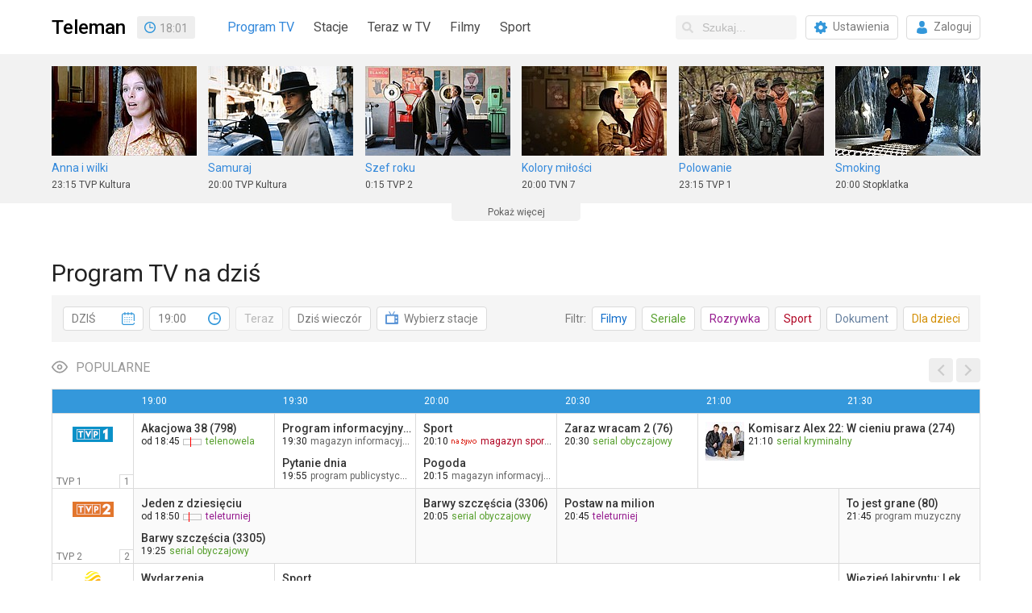

--- FILE ---
content_type: text/html; charset=utf-8
request_url: https://www.teleman.pl/
body_size: 16658
content:
<!DOCTYPE html>
<html lang="pl">
<head>
<meta charset="utf-8" />
<title>Program TV na dziś - Teleman.pl</title>
<meta name="description" content="Program TV wszystkich stacji telewizyjnych w wygodnym i czytelnym układzie. Planuj oglądanie telewizji z nami i nie przegap ulubionych programów TV!" />
<meta name="robots" content="index,follow" />
<meta property="fb:app_id" content="196985250356550" />
<meta property="fb:admins" content="100000013642551" />
<link rel="stylesheet" href="/static/css/base.css?v=1718724353" type="text/css" media="all" />
<link rel="stylesheet" href="https://fonts.googleapis.com/css?family=Roboto:400,500,700" />
<link rel="apple-touch-icon" href="//static.teleman.pl/images/apple-touch-icon.png" sizes="114x114" />


<script src="https://securepubads.g.doubleclick.net/tag/js/gpt.js?v1" async="async"></script>
<script>
window.googletag = window.googletag || {};
window.googletag.cmd = window.googletag.cmd || [];

</script>

<script src="//ajax.googleapis.com/ajax/libs/jquery/2.1.4/jquery.min.js"></script>

<script async src="https://www.googletagmanager.com/gtag/js?id=UA-3119024-2"></script>
<script>
window.dataLayer = window.dataLayer || [];
function gtag(){dataLayer.push(arguments);}
gtag('js', new Date());
gtag('config', 'UA-3119024-2');
</script>

<link rel="alternate" media="only screen and (max-width: 640px)" href="https://m.teleman.pl" /><script>
googletag.cmd.push(function() {
    googletag.defineSlot('/11952858/x_test/Teleman.pl_Home_Leaderboards_Top_',[[728,90],[750,100],[750,200],[750,300],[950,90],[970,90],[980,90],[950,200],[970,250],[1170,300],[980,300],[940,300],'fluid'],'div-gpt-ad-7308318-1').addService(googletag.pubads());
    googletag.defineSlot('/11952858/x_test/Teleman.pl_Home_Leaderboards_Mid_',[[728,90],[750,100],[950,90],[970,90],[980,90],[750,200],[930,180],[970,200],[950,200],'fluid'],'div-gpt-ad-7308318-2').addService(googletag.pubads());
    googletag.defineSlot('/11952858/x_test/Teleman.pl_Home_Leaderboards_Bot_',[[728,90],[750,100],[950,90],[970,90],[980,90],[750,200],[930,180],[970,200],[950,200],'fluid'],'div-gpt-ad-7308318-3').addService(googletag.pubads());
    googletag.pubads().enableSingleRequest();
    googletag.pubads().collapseEmptyDivs();
    googletag.pubads().setCentering(true);
    googletag.enableServices();
});
</script>
</head>
<body class="grid ">
    
    
    <div id="navbar">
        <div class="container">
            <div class="navbar-brand">
                <a id="site-logo" href="/" class="navbar-item" title="Teleman.pl - 14-dniowy Program TV dla 130 stacji">Teleman</a>
                

<div id="clock" class="navbar-item">19:01</div>
<script>
(function() {
	var clock = $('#clock');   
	(function update_time() {
		var t = new Date();
		var h = '' + t.getHours();		
		var m = '' + t.getMinutes();
		if (h.length < 2) {
			h = '0' + h;
		}
		if (m.length < 2) {
			m = '0' + m;
		}
		clock.html(h+'<span>:</span>'+m);
		setTimeout(update_time, 1000);
	})();
	(function toggle_colon() {
		clock.toggleClass('colon');
		setTimeout(toggle_colon, 1000);
	})();
})();
</script>
            </div>
            
            <div class="navbar-menu">
                <nav class="navbar-start">
                    <a class="navbar-item is-active" href="/">Program TV</a>
                    <a id="main-menu-stations" class="navbar-item" href="#stacje">Stacje</a>
                    <a class="navbar-item" href="/teraz">Teraz w TV</a>
                    <a class="navbar-item" href="/filmy">Filmy</a>
                    <a class="navbar-item" href="/sport">Sport</a>
                </nav>
                <div class="navbar-end">
                    <div class="navbar-item">
                        <form id="search-form" action="/search">
                            <div class="control has-icons-left">
                                <input id="search-input" class="input nav-search" type="text" name="q" placeholder="Szukaj..." autocomplete="off" />
                                <span class="icon is-left"><svg xmlns="http://www.w3.org/2000/svg" viewBox="0 0 512 512"><path fill="currentColor" d="M505 442.7L405.3 343c-4.5-4.5-10.6-7-17-7H372c27.6-35.3 44-79.7 44-128C416 93.1 322.9 0 208 0S0 93.1 0 208s93.1 208 208 208c48.3 0 92.7-16.4 128-44v16.3c0 6.4 2.5 12.5 7 17l99.7 99.7c9.4 9.4 24.6 9.4 33.9 0l28.3-28.3c9.4-9.4 9.4-24.6.1-34zM208 336c-70.7 0-128-57.2-128-128 0-70.7 57.2-128 128-128 70.7 0 128 57.2 128 128 0 70.7-57.2 128-128 128z"></path></svg></span>
                            </div>
                            <div id="search-suggestions" class="popup"></div>
                        </form>
                        <a href="/moje-stacje" class="button"><span class="icon icon-gear"></span><span>Ustawienia</span></a>
                        
                        <a href="/login" class="button"><span class="icon icon-login"></span><span>Zaloguj</span></a>
                        
                    </div>
                </div>
            </div>
            
        </div>
    </div>

    <div id="subheader">
        <div class="container">
            <div class="overflowHidden"><nav id="stations-index"><div>0-9</div><a href="/program-tv/stacje/13-Ulica">13 Ulica</a><div>A</div><a href="/program-tv/stacje/Ale-Kino">ale kino+</a><a href="/program-tv/stacje/AMC">AMC</a><a href="/program-tv/stacje/Animal-Planet-HD">Animal Planet</a><a href="/program-tv/stacje/Antena-HD">Antena HD</a><a href="/program-tv/stacje/AXN">AXN</a><a href="/program-tv/stacje/AXN-Black">AXN Black</a><a href="/program-tv/stacje/AXN-Spin">AXN Spin</a><a href="/program-tv/stacje/AXN-White">AXN White</a><div>B</div><a href="/program-tv/stacje/BBC-Brit">BBC Brit</a><a href="/program-tv/stacje/BBC-Earth">BBC Earth</a><a href="/program-tv/stacje/BBC-First">BBC First</a><a href="/program-tv/stacje/BBC-Lifestyle">BBC Lifestyle</a><div>C</div><a href="/program-tv/stacje/CanalPlus-1">CANAL+ 1</a><a href="/program-tv/stacje/CanalPlus-360">CANAL+ 360</a><a href="/program-tv/stacje/CanalPlus-4K">CANAL+ 4K</a><a href="/program-tv/stacje/CanalPlus-Dokument">CANAL+ Dokument</a><a href="/program-tv/stacje/Domo">CANAL+ Domo</a><a href="/program-tv/stacje/CanalPlus-Extra-1" class="new">CANAL+ Extra 1</a><a href="/program-tv/stacje/CanalPlus-Extra-2" class="new">CANAL+ Extra 2</a><a href="/program-tv/stacje/CanalPlus-Film">CANAL+ Film</a><a href="/program-tv/stacje/Kuchnia-TV">CANAL+ Kuchnia</a><a href="/program-tv/stacje/CanalPlus">CANAL+ Premium</a><a href="/program-tv/stacje/CanalPlus-Seriale">CANAL+ Seriale</a><a href="/program-tv/stacje/CanalPlus-Sport">CANAL+ Sport</a><a href="/program-tv/stacje/CanalPlus-Sport-2">CANAL+ Sport 2</a><a href="/program-tv/stacje/CanalPlus-Sport-3">CANAL+ Sport 3</a><a href="/program-tv/stacje/CanalPlus-Sport-4">CANAL+ Sport 4</a><a href="/program-tv/stacje/CanalPlus-Sport-5">CANAL+ Sport 5</a><a href="/program-tv/stacje/Cartoon-Network">Cartoon Network</a><a href="/program-tv/stacje/Cartoonito">Cartoonito</a><a href="/program-tv/stacje/CBS-Reality">CBS Reality</a><a href="/program-tv/stacje/Crime-Investigation-Network">CI Polsat</a><a href="/program-tv/stacje/Cinemax">Cinemax</a><a href="/program-tv/stacje/Cinemax2">Cinemax 2</a><a href="/program-tv/stacje/Comedy-Central">Comedy Central</a><div>D</div><a href="/program-tv/stacje/Discovery-Channel">Discovery Channel</a><a href="/program-tv/stacje/Discovery-Historia">Discovery Historia</a><a href="/program-tv/stacje/Discovery-Life">Discovery Life</a><a href="/program-tv/stacje/Discovery-Science">Discovery Science</a><a href="/program-tv/stacje/Disney-Channel">Disney Channel</a><a href="/program-tv/stacje/Disney-Junior">Disney Junior</a><a href="/program-tv/stacje/Disney-XD">Disney XD</a><a href="/program-tv/stacje/DTX">DTX</a><div>E</div><a href="/program-tv/stacje/Eleven-Sports-1">Eleven Sports 1</a><a href="/program-tv/stacje/Eleven-Sports-2">Eleven Sports 2</a><a href="/program-tv/stacje/Eleven-Sports-3">Eleven Sports 3</a><a href="/program-tv/stacje/Eleven-4">Eleven Sports 4</a><a href="/program-tv/stacje/Epic-Drama">Epic Drama</a><a href="/program-tv/stacje/Eurosport">Eurosport 1</a><a href="/program-tv/stacje/Eurosport-2">Eurosport 2</a><a href="/program-tv/stacje/Extreme">Extreme Channel</a><div>F</div><a href="/program-tv/stacje/Film-Cafe">Film Cafe</a><a href="/program-tv/stacje/Filmbox-Action">Filmbox Action</a><a href="/program-tv/stacje/FilmBox-Arthouse">FilmBox Arthouse</a><a href="/program-tv/stacje/Filmbox-Extra-HD">FilmBox Extra HD</a><a href="/program-tv/stacje/Filmbox-Family">FilmBox Family</a><a href="/program-tv/stacje/Filmbox-Premium">FilmBox Premium HD</a><a href="/program-tv/stacje/Fokus-TV">Fokus TV</a><a href="/program-tv/stacje/Food-Network">Food Network</a><a href="/program-tv/stacje/FOX">FX</a><a href="/program-tv/stacje/FOX-Comedy">FX Comedy</a><div>H</div><a href="/program-tv/stacje/HBO">HBO</a><a href="/program-tv/stacje/HBO2">HBO 2</a><a href="/program-tv/stacje/HBO3">HBO 3</a><a href="/program-tv/stacje/HGTV">HGTV</a><a href="/program-tv/stacje/History">HISTORY</a><a href="/program-tv/stacje/H2">HISTORY 2</a><div>I</div><a href="/program-tv/stacje/ID">ID</a><div>K</div><a href="/program-tv/stacje/Kino-Polska">Kino Polska</a><a href="/program-tv/stacje/Kino%20TV">Kino TV</a><div>L</div><a href="/program-tv/stacje/Lifetime">Lifetime</a><div>M</div><a href="/program-tv/stacje/Metro-TV">Metro TV</a><a href="/program-tv/stacje/Mezzo">Mezzo</a><a href="/program-tv/stacje/MiniMini">MiniMini+</a><a href="/program-tv/stacje/MTV-Polska">MTV Polska</a><div>N</div><a href="/program-tv/stacje/Nat-Geo-People">Nat Geo People</a><a href="/program-tv/stacje/National-Geographic">National Geo.</a><a href="/program-tv/stacje/Nat-Geo-Wild">Nat. Geo. Wild</a><a href="/program-tv/stacje/Nickelodeon">Nickelodeon</a><a href="/program-tv/stacje/Nicktoons">Nicktoons</a><a href="/program-tv/stacje/Nowa-TV">Nowa TV</a><div>P</div><a href="/program-tv/stacje/Paramount-Network">Paramount Network</a><a href="/program-tv/stacje/Planete">PLANETE+</a><a href="/program-tv/stacje/Polonia-1">Polonia 1</a><a href="/program-tv/stacje/Polsat">Polsat</a><a href="/program-tv/stacje/Polsat-2">Polsat 2</a><a href="/program-tv/stacje/Polsat-Cafe">Polsat Cafe</a><a href="/program-tv/stacje/Comedy-Central-Family">Polsat Comedy C. E.</a><a href="/program-tv/stacje/Polsat-Doku">Polsat Doku</a><a href="/program-tv/stacje/Polsat-Film">Polsat Film</a><a href="/program-tv/stacje/Polsat-Film-2" class="new">Polsat Film 2</a><a href="/program-tv/stacje/Polsat-Games">Polsat Games</a><a href="/program-tv/stacje/Polsat-News">Polsat News</a><a href="/program-tv/stacje/Polsat-Play">Polsat Play</a><a href="/program-tv/stacje/Polsat-Rodzina">Polsat Rodzina</a><a href="/program-tv/stacje/Polsat-Seriale">Polsat Seriale</a><a href="/program-tv/stacje/Polsat-Sport">Polsat Sport 1</a><a href="/program-tv/stacje/Polsat-Sport-2">Polsat Sport 2</a><a href="/program-tv/stacje/Polsat-Sport-3">Polsat Sport 3</a><a href="/program-tv/stacje/Polsat-Sport-Extra-1" class="new">Polsat Sport Extra 1</a><a href="/program-tv/stacje/Polsat-Sport-Extra-2" class="new">Polsat Sport Extra 2</a><a href="/program-tv/stacje/Polsat-Sport-Extra-3" class="new">Polsat Sport Extra 3</a><a href="/program-tv/stacje/Polsat-Sport-Extra-4" class="new">Polsat Sport Extra 4</a><a href="/program-tv/stacje/Polsat-Sport-Fight">Polsat Sport Fight</a><a href="/program-tv/stacje/Polsat-Sport-Premium-1">Polsat Sport Premium 1</a><a href="/program-tv/stacje/Polsat-Sport-Premium-2">Polsat Sport Premium 2</a><a href="/program-tv/stacje/Viasat-Explorer">Polsat Viasat Explore</a><a href="/program-tv/stacje/Viasat-History">Polsat Viasat History</a><a href="/program-tv/stacje/Viasat-Nature">Polsat Viasat Nature</a><div>R</div><a href="/program-tv/stacje/TV-Republika">Republika</a><a href="/program-tv/stacje/Romance-TV">Romance TV</a><div>S</div><a href="/program-tv/stacje/SCI-FI">SCI FI</a><a href="/program-tv/stacje/Show-TV">Show TV</a><a href="/program-tv/stacje/SportKlub">SportKlub</a><a href="/program-tv/stacje/Stopklatka-TV">Stopklatka</a><a href="/program-tv/stacje/Sundance-Channel-HD">Sundance TV</a><a href="/program-tv/stacje/Super-Polsat">Super Polsat</a><div>T</div><a href="/program-tv/stacje/Tele-5">Tele 5</a><a href="/program-tv/stacje/TLC">TLC</a><a href="/program-tv/stacje/Travel-Channel">Travel</a><a href="/program-tv/stacje/TTV">TTV</a><a href="/program-tv/stacje/TV4">TV 4</a><a href="/program-tv/stacje/TV6">TV 6</a><a href="/program-tv/stacje/Puls">TV Puls</a><a href="/program-tv/stacje/Puls-2">TV Puls 2</a><a href="/program-tv/stacje/TV-Trwam">TV Trwam</a><a href="/program-tv/stacje/TVN">TVN</a><a href="/program-tv/stacje/TVN-Siedem">TVN 7</a><a href="/program-tv/stacje/TVN-Fabula">TVN Fabuła</a><a href="/program-tv/stacje/TVN-Style">TVN Style</a><a href="/program-tv/stacje/TVN-Turbo">TVN Turbo</a><a href="/program-tv/stacje/TVN24">TVN24</a><a href="/program-tv/stacje/TVN-24-Biznes-i-Swiat">TVN24 BiS</a><a href="/program-tv/stacje/TVP-1">TVP 1</a><a href="/program-tv/stacje/TVP-2">TVP 2</a><a href="/program-tv/stacje/TVP-ABC">TVP ABC</a><a href="/program-tv/stacje/tvp-dokument">TVP Dokument</a><a href="/program-tv/stacje/TVP-HD">TVP HD</a><a href="/program-tv/stacje/TVP-Historia">TVP Historia</a><a href="/program-tv/stacje/tvp-historia-2" class="new">TVP Historia 2</a><a href="/program-tv/stacje/TVP-Info">TVP Info</a><a href="/program-tv/stacje/TVP-Kobieta">TVP Kobieta</a><a href="/program-tv/stacje/TVP-Kultura">TVP Kultura</a><a href="/program-tv/stacje/tvp-kultura-2">TVP Kultura 2</a><a href="/program-tv/stacje/TVP-Nauka">TVP Nauka</a><a href="/program-tv/stacje/TVP-Polonia">TVP Polonia</a><a href="/program-tv/stacje/TVP-Rozrywka">TVP Rozrywka</a><a href="/program-tv/stacje/TVP-Seriale">TVP Seriale</a><a href="/program-tv/stacje/TVP-Sport">TVP Sport</a><a href="/program-tv/stacje/TVS">TVS</a><div>W</div><a href="/program-tv/stacje/Warner-TV">Warner TV</a><a href="/program-tv/stacje/WP">WP</a><a href="/program-tv/stacje/Wydarzenia24">Wydarzenia 24</a><div>Z</div><a href="/program-tv/stacje/Zoom-TV">Zoom TV</a><div id="stations-index-close" title="Zamknij" onclick="$('#main-menu-stations').click()"></div></nav>
</div>
	    
  

<div id="suggestions">
	<ul>
		
		
		
		
		<li>
			<a href="/tv/Anna-i-Wilki-1132447">
				<img src="//media.teleman.pl/photos/crop-180x111/Anna-i-Wilki.jpeg" width="180" height="111" alt="Na wschód od Hollywood: Anna i wilki" loading="lazy" />
				
				<div>
					<div class="title">Anna i wilki</div>
					<div class="genre">dramat obyczajowy<span>, Hiszpania, 1973</span></div>
					<div class="airing">23:15<span>-1:10</span> TVP Kultura</div>
				</div>
				
			</a>
		</li>
		
		
		
		
		
		<li>
			<a href="/tv/Samuraj-2621383">
				<img src="//media.teleman.pl/photos/crop-180x111/Le-Samourai1967.jpeg" width="180" height="111" alt="Kino mistrzów: Samuraj" loading="lazy" />
				
				<div>
					<div class="title">Samuraj</div>
					<div class="genre">film kryminalny<span>, Francja/Włochy, 1967</span></div>
					<div class="airing">20:00<span>-21:55</span> TVP Kultura</div>
				</div>
				
			</a>
		</li>
		
		
		
		
		
		<li>
			<a href="/tv/Szef-Roku-2319853">
				<img src="//media.teleman.pl/photos/crop-180x111/Hiszpanski-Wieczor-Szef-Roku2021.jpeg" width="180" height="111" alt="Szef roku" loading="lazy" />
				
				<div>
					<div class="title">Szef roku</div>
					<div class="genre">komedia<span>, Hiszpania, 2021</span></div>
					<div class="airing">0:15<span>-2:25</span> TVP 2</div>
				</div>
				
			</a>
		</li>
		
		
		
		
		
		<li>
			<a href="/tv/Kolory-Milosci-2231528">
				<img src="//media.teleman.pl/photos/crop-180x111/Kolory-Milosci2021.jpeg" width="180" height="111" alt="Kolory miłości" loading="lazy" />
				
				<div>
					<div class="title">Kolory miłości</div>
					<div class="genre">melodramat<span>, Kanada, 2021</span></div>
					<div class="airing">20:00<span>-21:55</span> TVN 7</div>
				</div>
				
			</a>
		</li>
		
		
		
		
		
		<li>
			<a href="/tv/Polowanie-2560377">
				<img src="//media.teleman.pl/photos/crop-180x111/Polowanie2023.jpeg" width="180" height="111" alt="Polowanie" loading="lazy" />
				
				<div>
					<div class="title">Polowanie</div>
					<div class="genre">thriller<span>, Polska, 2023</span></div>
					<div class="airing">23:15<span>-1:20</span> TVP 1</div>
				</div>
				
			</a>
		</li>
		
		
		
		
		
		<li>
			<a href="/tv/Smoking-716601">
				<img src="//media.teleman.pl/photos/crop-180x111/Smoking.jpeg" width="180" height="111" alt="Smoking" loading="lazy" />
				
				<div>
					<div class="title">Smoking</div>
					<div class="genre">komedia sensacyjna<span>, USA, 2002</span></div>
					<div class="airing">20:00<span>-22:05</span> Stopklatka</div>
				</div>
				
			</a>
		</li>
		
		
		
		
		
		<li>
			<a href="/tv/Opetanie-464284">
				<img src="//media.teleman.pl/photos/crop-180x111/Opetanie-1999.jpg" width="180" height="111" alt="Opętanie" loading="lazy" />
				
				<div>
					<div class="title">Opętanie</div>
					<div class="genre">horror<span>, USA, 1999</span></div>
					<div class="airing">22:05<span>-0:20</span> Stopklatka</div>
				</div>
				
			</a>
		</li>
		
		
		
		
		
		<li>
			<a href="/tv/Ucieczka-z-Pretorii-2061019">
				<img src="//media.teleman.pl/photos/crop-180x111/Ucieczka-z-Pretorii2020.jpeg" width="180" height="111" alt="Ucieczka z Pretorii" loading="lazy" />
				
				<div>
					<div class="title">Ucieczka z Pretorii</div>
					<div class="genre">thriller<span>, Niemcy/Australia/RPA/USA/Wielka Brytania, 2020</span></div>
					<div class="airing">20:10<span>-22:20</span> ale kino+</div>
				</div>
				
			</a>
		</li>
		
		
		
		
		
		<li>
			<a href="/tv/Milosc-Jak-Narkotyk-565497">
				<img src="//media.teleman.pl/photos/crop-180x111/Milosc-Jak-Narkotyk-1997.jpg" width="180" height="111" alt="Miłość jak narkotyk" loading="lazy" />
				
				<div>
					<div class="title">Miłość jak narkotyk</div>
					<div class="genre">komedia romantyczna<span>, USA, 1997</span></div>
					<div class="airing">20:00<span>-22:00</span> Warner TV</div>
				</div>
				
			</a>
		</li>
		
		
		
		
		
		<li>
			<a href="/tv/Wiezien-Labiryntu-Lek-Na-Smierc-1817623">
				<img src="//static.teleman.pl/images/blank.gif" data-src="//media.teleman.pl/photos/crop-180x111/Wiezien-Labiryntu-Lek-Na-Smierc2018.jpeg" width="180" height="111" alt="Więzień labiryntu: Lek na śmierć" loading="lazy" />
				
				<div>
					<div class="title">Więzień labiryntu: Lek na śmierć</div>
					<div class="genre">thriller SF<span>, USA, 2018</span></div>
					<div class="airing">21:45<span>-0:55</span> Polsat</div>
				</div>
				
			</a>
		</li>
		
		
		
		
		
		<li>
			<a href="/tv/Sean-Penn-Amerykanski-Wichrzyciel-2585219">
				<img src="//static.teleman.pl/images/blank.gif" data-src="//media.teleman.pl/photos/crop-180x111/Sean-Penn-Amerykanski-Wichrzyciel2024.jpeg" width="180" height="111" alt="Więcej niż fikcja: Sean Penn, amerykański wichrzyciel" loading="lazy" />
				
				<div>
					<div class="title">Sean Penn, amerykański wichrzyciel</div>
					<div class="genre">film dokumentalny<span>, Francja, 2024</span></div>
					<div class="airing">1:50<span>-2:55</span> TVP Kultura</div>
				</div>
				
			</a>
		</li>
		
		
		
		
		
		<li>
			<a href="/tv/Zdrajca-734579">
				<img src="//static.teleman.pl/images/blank.gif" data-src="//media.teleman.pl/photos/crop-180x111/Zdrajca-2008.jpeg" width="180" height="111" alt="Zdrajca" loading="lazy" />
				
				<div>
					<div class="title">Zdrajca</div>
					<div class="genre">dramat kryminalny<span>, USA, 2008</span></div>
					<div class="airing">20:00<span>-22:35</span> Kino TV</div>
				</div>
				
			</a>
		</li>
		
		
		
		
		
		<li>
			<a href="/tv/Bullet-Train-2356890">
				<img src="//static.teleman.pl/images/blank.gif" data-src="//media.teleman.pl/photos/crop-180x111/Bullet-Train2022.jpeg" width="180" height="111" alt="Gwiazdorski piątek: Bullet Train" loading="lazy" />
				
				<div>
					<div class="title">Bullet Train</div>
					<div class="genre">film sensacyjny<span>, Japonia/USA, 2022</span></div>
					<div class="airing">21:00<span>-23:40</span> Polsat Film</div>
				</div>
				
			</a>
		</li>
		
		
		
		
		
		<li>
			<a href="/tv/Ziarno-Prawdy-1457110">
				<img src="//static.teleman.pl/images/blank.gif" data-src="//media.teleman.pl/photos/crop-180x111/Ziarno-Prawdy.jpeg" width="180" height="111" alt="Ziarno prawdy" loading="lazy" />
				
				<div>
					<div class="title">Ziarno prawdy</div>
					<div class="genre">thriller<span>, Polska, 2015</span></div>
					<div class="airing">20:00<span>-22:25</span> Kino Polska</div>
				</div>
				
			</a>
		</li>
		
		
		
		
		
		<li>
			<a href="/tv/Swiat-w-Ogniu-2086647">
				<img src="//static.teleman.pl/images/blank.gif" data-src="//media.teleman.pl/photos/crop-180x111/Swiat-w-Ogniu2019.jpeg" width="180" height="111" alt="Świat w ogniu" loading="lazy" />
				
				<div>
					<div class="title">Świat w ogniu</div>
					<div class="genre">film sensacyjny<span>, USA, 2019</span></div>
					<div class="airing">21:05<span>-23:25</span> AXN</div>
				</div>
				
			</a>
		</li>
		
		
		
		
		
		<li>
			<a href="/tv/List-w-Butelce-643045">
				<img src="//static.teleman.pl/images/blank.gif" data-src="//media.teleman.pl/photos/crop-180x111/List-w-Butelce-1999.jpg" width="180" height="111" alt="List w butelce" loading="lazy" />
				
				<div>
					<div class="title">List w butelce</div>
					<div class="genre">melodramat<span>, USA, 1999</span></div>
					<div class="airing">21:55<span>-0:40</span> TVN 7</div>
				</div>
				
			</a>
		</li>
		
		
	</ul>
	<div id="more-suggestions"><span>Pokaż więcej</span></div>
</div>

<script>
$('#more-suggestions').click(function() {
	$('#suggestions').toggleClass('more');
	$('#suggestions img[data-src]').each(function() {
		var img = $(this);
		img.attr('src', img.data('src'));
		img.removeAttr('data-src');
	});
	return false;
});
</script>


	</div>
    </div>

    
<div class="container"><div style="display:table;width:100%;margin-top:40px"><div id="div-gpt-ad-7308318-1" style="margin:0 auto;min-height:90px;max-height:300px">
<script>
googletag.cmd.push(function() { googletag.display('div-gpt-ad-7308318-1'); });
</script>
</div></div></div>


    <div id="content" class="container">
<h1>Program TV na dziś</h1>

<div id="grid-navig">
    <div>
        <nav class="buttons">
            <div id="grid-date-btn" class="button" title="Zmień datę"><span>DZIŚ</span><span class="icon icon-date"></span></div>
            <div id="grid-time-btn" class="button" title="Zmień godzinę"><span>19:00</span><span class="icon icon-time"></span></div>
            <a href="/" class="button" disabled Title="Idź do teraz">Teraz</a>
            <a href="/program-tv?hour=20" class="button" title="Pokaż program TV dziś wieczorem">Dziś wieczór</a>
            <a href="/moje-stacje?next=/" class="button"><span class="icon icon-tv"></span><span>Wybierz stacje</span></a>
        </nav>
    </div>
    <div id="cat-filter">
        <span class="has-text-gray" style="margin-right:.5em" >Filtr:</span>
        <nav class="buttons">
            <a href="/program-tv?cat=fil" class="button cat-fil" title="pokaż tylko filmy"><span>Filmy</span></a>
            <a href="/program-tv?cat=ser" class="button cat-ser" title="pokaż tylko seriale"><span>Seriale</span></a>
            <a href="/program-tv?cat=roz" class="button cat-roz" title="pokaż tylko rozrywkowe"><span>Rozrywka</span></a>
            <a href="/program-tv?cat=spo" class="button cat-spo" title="pokaż tylko sport"><span>Sport</span></a>
            <a href="/program-tv?cat=dok" class="button cat-dok" title="pokaż tylko dokumentalne"><span>Dokument</span></a>
            <a href="/program-tv?cat=dzi" class="button cat-dzi" title="pokaż tylko dla dzieci"><span>Dla dzieci</span></a>
        </nav>
    </div>
</div>

<div id="grid-dates" class="grid-datetime popup">
    <div>
        
        <a href="/program-tv?day=-1"><strong>wczoraj</strong> 29.01</a>
        
        <a href="/" class="selected"><strong>dziś</strong> 30.01</a>
        
        <a href="/program-tv?day=1"><strong>so</strong> 31.01</a>
        
        <a href="/program-tv?day=2"><strong>nd</strong> 1.02</a>
        
        <a href="/program-tv?day=3"><strong>pn</strong> 2.02</a>
        
        <a href="/program-tv?day=4"><strong>wt</strong> 3.02</a>
        
        <a href="/program-tv?day=5"><strong>śr</strong> 4.02</a>
        
        <a href="/program-tv?day=6"><strong>cz</strong> 5.02</a>
        
        <a href="/program-tv?day=7"><strong>pt</strong> 6.02</a>
        
        <a href="/program-tv?day=8"><strong>so</strong> 7.02</a>
        
        <a href="/program-tv?day=9"><strong>nd</strong> 8.02</a>
        
        <a href="/program-tv?day=10"><strong>pn</strong> 9.02</a>
        
        <a href="/program-tv?day=11"><strong>wt</strong> 10.02</a>
        
        <a href="/program-tv?day=12"><strong>śr</strong> 11.02</a>
        
        <a href="/program-tv?day=13"><strong>cz</strong> 12.02</a>
        
    </div>
</div>

<div id="grid-hours" class="grid-datetime popup">
    <div>
        <a href="/program-tv?hour=0"><strong>0</strong>:00</a>
        <a href="/program-tv?hour=1"><strong>1</strong>:00</a>
        <a href="/program-tv?hour=2"><strong>2</strong>:00</a>
        <a href="/program-tv?hour=3"><strong>3</strong>:00</a>
        <a href="/program-tv?hour=4"><strong>4</strong>:00</a>
        <a href="/program-tv?hour=5"><strong>5</strong>:00</a>
        <a href="/program-tv?hour=6"><strong>6</strong>:00</a>
        <a href="/program-tv?hour=7"><strong>7</strong>:00</a>
        <a href="/program-tv?hour=8"><strong>8</strong>:00</a>
        <a href="/program-tv?hour=9"><strong>9</strong>:00</a>
        <a href="/program-tv?hour=10"><strong>10</strong>:00</a>
        <a href="/program-tv?hour=11"><strong>11</strong>:00</a>
        <a href="/program-tv?hour=12"><strong>12</strong>:00</a>
        <a href="/program-tv?hour=13"><strong>13</strong>:00</a>
        <a href="/program-tv?hour=14"><strong>14</strong>:00</a>
        <a href="/program-tv?hour=15"><strong>15</strong>:00</a>
        <a href="/program-tv?hour=16"><strong>16</strong>:00</a>
        <a href="/program-tv?hour=17"><strong>17</strong>:00</a>
        <a href="/program-tv?hour=18"><strong>18</strong>:00</a>
        <a href="/" class="selected"><strong>19</strong>:00</a>
        <a href="/program-tv?hour=20" class="selected"><strong>20</strong>:00</a>
        <a href="/program-tv?hour=21" class="selected"><strong>21</strong>:00</a>
        <a href="/program-tv?hour=22" class="selected-wide"><strong>22</strong>:00</a>
        <a href="/program-tv?hour=23"><strong>23</strong>:00</a>
    </div>
</div>





<div id="stacje-popularne" class="grid-group">
  
  
  <h2>POPULARNE</h2>
  <a href="/program-tv?hour=20" title="później" class="grid-prevnext-btn grid-next-btn"></a>
  <a href="/program-tv?hour=18" title="wcześniej" class="grid-prevnext-btn grid-prev-btn"></a>
  <div class="clear"></div>
  <ul class="grid-hours"><li>19:00</li><li>19:30</li><li>20:00</li><li>20:30</li><li>21:00</li><li>21:30</li><li class="show-on-wide">22:00</li><li class="show-on-wide">22:30</li></ul>
  
  <div class="grid-rows"><div class="grid-row" data-station-id="1"><a class="grid-row-station" style="position:absolute" href="/program-tv/stacje/TVP-1"><div class="logo tooltip tooltip-right" data-tooltip="Zobacz pełen program TV stacji TVP 1"><div style="background-image:url(//media.teleman.pl/logos/s/1.png?v=1540373912)"></div></div><div class="info"><div class="name">TVP 1</div><div class="numb tooltip tooltip-right"></div></div></a><div class="grid-col"><div class="grid-prog cat-ser"><a href="/tv/Akacjowa-38-798-2621234" class="prog-title" data-time="18:45-19:30" data-showid="2621234">Akacjowa 38 (798)</a><div class="grid-info"><span class="time">od 18:45</span><span class="progress-bar progress-bar-40" title="trwa"></span><span class="genre">telenowela</span></div></div></div><div class="grid-col"><div class="grid-prog cat-xxx"><a href="/tv/Program-Informacyjny-1930-2433040" class="prog-title" data-time="19:30-19:55" data-showid="2433040">Program informacyjny 19.30</a><div class="grid-info"><span class="time">19:30</span><span class="genre">magazyn informacyjny</span></div></div><div class="grid-prog cat-xxx"><a href="/tv/Pytanie-Dnia-2620992" class="prog-title" data-time="19:55-20:10" data-showid="2620992">Pytanie dnia</a><div class="grid-info"><span class="time">19:55</span><span class="genre">program publicystyczny</span></div></div></div><div class="grid-col"><div class="grid-prog cat-spo"><a href="/tv/Sport-149043" class="prog-title" data-time="20:10-20:15" data-showid="149043">Sport</a><div class="grid-info"><span class="time">20:10</span><span class="attr attr-live" title="program na żywo"></span><span class="genre">magazyn sportowy</span></div></div><div class="grid-prog cat-xxx"><a href="/tv/Pogoda-972317" class="prog-title" data-time="20:15-20:30" data-showid="972317">Pogoda</a><div class="grid-info"><span class="time">20:15</span><span class="genre">magazyn informacyjny</span></div></div></div><div class="grid-col"><div class="grid-prog cat-ser"><a href="/tv/Zaraz-Wracam-2-76-2621235" class="prog-title" data-time="20:30-21:10" data-showid="2621235">Zaraz wracam 2 (76)</a><div class="grid-info"><span class="time">20:30</span><span class="genre">serial obyczajowy</span></div></div></div><div class="grid-col span-2"><div class="grid-prog cat-ser"><img src="//media.teleman.pl/photos/crop-48x48/Komisarz-Alex.jpeg" width="48" height="48" alt="zdjęcie" loading="lazy" /><a href="/tv/Komisarz-Alex-22-W-Cieniu-Prawa-274-2506140" class="prog-title" data-time="21:10-22:10" data-showid="2506140">Komisarz Alex 22: W cieniu prawa (274)</a><div class="grid-info"><span class="time">21:10</span><span class="genre">serial kryminalny</span></div></div></div><div class="grid-col span-wide-2 show-on-wide"><div class="grid-prog cat-xxx"><a href="/tv/Sekielski-Wieczorowa-Pora-25-2621236" class="prog-title" data-time="22:10-23:15" data-showid="2621236">Sekielski wieczorową porą (25)</a><div class="grid-info"><span class="time">22:10</span><span class="genre">program publicystyczny</span></div></div></div></div>
<div class="grid-row" data-station-id="2"><a class="grid-row-station" style="position:absolute" href="/program-tv/stacje/TVP-2"><div class="logo tooltip tooltip-right" data-tooltip="Zobacz pełen program TV stacji TVP 2"><div style="background-image:url(//media.teleman.pl/logos/s/2.png?v=1540374039)"></div></div><div class="info"><div class="name">TVP 2</div><div class="numb tooltip tooltip-right"></div></div></a><div class="grid-col span-2"><div class="grid-prog cat-roz"><a href="/tv/Jeden-z-Dziesieciu-465778" class="prog-title" data-time="18:50-19:25" data-showid="465778">Jeden z dziesięciu</a><div class="grid-info"><span class="time">od 18:50</span><span class="progress-bar progress-bar-30" title="trwa"></span><span class="genre">teleturniej</span></div></div><div class="grid-prog cat-ser"><a href="/tv/Barwy-Szczescia-3305-2620908" class="prog-title" data-time="19:25-20:05" data-showid="2620908">Barwy szczęścia (3305)</a><div class="grid-info"><span class="time">19:25</span><span class="genre">serial obyczajowy</span></div></div></div><div class="grid-col"><div class="grid-prog cat-ser"><a href="/tv/Barwy-Szczescia-3306-2621239" class="prog-title" data-time="20:05-20:45" data-showid="2621239">Barwy szczęścia (3306)</a><div class="grid-info"><span class="time">20:05</span><span class="genre">serial obyczajowy</span></div></div></div><div class="grid-col span-2"><div class="grid-prog cat-roz"><a href="/tv/Postaw-Na-Milion-2514380" class="prog-title" data-time="20:45-21:45" data-showid="2514380">Postaw na milion</a><div class="grid-info"><span class="time">20:45</span><span class="genre">teleturniej</span></div></div></div><div class="grid-col"><div class="grid-prog cat-xxx"><a href="/tv/To-Jest-Grane-80-2621240" class="prog-title" data-time="21:45-22:25" data-showid="2621240">To jest grane (80)</a><div class="grid-info"><span class="time">21:45</span><span class="genre">program muzyczny</span></div></div></div><div class="grid-col span-wide-2 show-on-wide"><div class="grid-prog cat-fil"><a href="/tv/Legalna-Blondynka-544481" class="prog-title" data-time="22:25-0:15" data-showid="544481">Kino relaks: Legalna blondynka</a><div class="grid-info"><span class="time">22:25</span><span class="genre">komedia</span></div></div></div></div>
<div class="grid-row" data-station-id="3"><a class="grid-row-station" style="position:absolute" href="/program-tv/stacje/Polsat"><div class="logo tooltip tooltip-right" data-tooltip="Zobacz pełen program TV stacji Polsat"><div style="background-image:url(//media.teleman.pl/logos/s/3.png?v=1657891616)"></div></div><div class="info"><div class="name">Polsat</div><div class="numb tooltip tooltip-right"></div></div></a><div class="grid-col"><div class="grid-prog cat-xxx"><a href="/tv/Wydarzenia-2477408" class="prog-title" data-time="18:50-19:15" data-showid="2477408">Wydarzenia</a><div class="grid-info"><span class="time">od 18:50</span><span class="progress-bar progress-bar-50" title="trwa"></span><span class="genre">magazyn informacyjny</span></div></div><div class="grid-prog cat-xxx"><a href="/tv/Gosc-Wydarzen-2620119" class="prog-title" data-time="19:15-19:30" data-showid="2620119">Gość &quot;Wydarzeń&quot;</a><div class="grid-info"><span class="time">19:15</span><span class="genre">program publicystyczny</span></div></div></div><div class="grid-col span-4"><div class="grid-prog cat-spo"><a href="/tv/Sport-149043" class="prog-title" data-time="19:30-19:45" data-showid="149043">Sport</a><div class="grid-info"><span class="time">19:30</span><span class="genre">magazyn sportowy</span></div></div><div class="grid-prog cat-xxx"><a href="/tv/Pogoda-936627" class="prog-title" data-time="19:45-19:55" data-showid="936627">Pogoda</a><div class="grid-info"><span class="time">19:45</span><span class="genre">magazyn informacyjny</span></div></div><div class="grid-prog cat-xxx"><a href="/tv/Disco-Star-13-2621192" class="prog-title" data-time="19:55-21:45" data-showid="2621192">Disco Star (13)</a><div class="grid-info"><span class="time">19:55</span><span class="genre">program muzyczny</span></div></div></div><div class="grid-col span-wide-3"><div class="grid-prog cat-fil"><a href="/tv/Wiezien-Labiryntu-Lek-Na-Smierc-1817623" class="prog-title" data-time="21:45-0:55" data-showid="1817623">Więzień labiryntu: Lek na śmierć</a><div class="grid-info"><span class="time">21:45</span><span class="genre">thriller SF</span></div></div></div></div>
<div class="grid-row" data-station-id="4"><a class="grid-row-station" style="position:absolute" href="/program-tv/stacje/TVN"><div class="logo tooltip tooltip-right" data-tooltip="Zobacz pełen program TV stacji TVN"><div style="background-image:url(//media.teleman.pl/logos/s/4.png?v=1709630822)"></div></div><div class="info"><div class="name">TVN</div><div class="numb tooltip tooltip-right"></div></div></a><div class="grid-col"><div class="grid-prog cat-xxx"><a href="/tv/Fakty-2608982" class="prog-title" data-time="19:00-19:30" data-showid="2608982">Fakty</a><div class="grid-info"><span class="time">19:00</span><span class="progress-bar progress-bar-10" title="trwa"></span><span class="genre">magazyn informacyjny</span></div></div></div><div class="grid-col"><div class="grid-prog cat-spo"><a href="/tv/Sport-2479253" class="prog-title" data-time="19:30-19:35" data-showid="2479253">Sport</a><div class="grid-info"><span class="time">19:30</span><span class="attr attr-live" title="program na żywo"></span><span class="genre">magazyn sportowy</span></div></div><div class="grid-prog cat-spo"><a href="/tv/Kroniki-Pucharu-Swiata-w-Skokach-Narciarskich-19-2621227" class="prog-title" data-time="19:35-19:40" data-showid="2621227">Kroniki Pucharu Świata w skokach narciarskich (19)</a><div class="grid-info"><span class="time">19:35</span><span class="genre">program sportowy</span></div></div><div class="grid-prog cat-xxx"><a href="/tv/Pogoda-972317" class="prog-title" data-time="19:40-19:50" data-showid="972317">Pogoda</a><div class="grid-info"><span class="time">19:40</span><span class="genre">magazyn informacyjny</span></div></div><div class="grid-prog cat-dok"><a href="/tv/Uwaga-2623990" class="prog-title" data-time="19:50-20:00" data-showid="2623990">Uwaga!</a><div class="grid-info"><span class="time">19:50</span><span class="genre">magazyn reporterów</span></div></div></div><div class="grid-col span-4 span-wide-6"><div class="grid-prog cat-fil"><a href="/tv/Harry-Potter-i-Wiezien-Azkabanu-820731" class="prog-title" data-time="20:00-23:10" data-showid="820731">Harry Potter i więzień Azkabanu</a><div class="grid-info"><span class="time">20:00</span><span class="genre">film przygodowy</span></div></div></div></div>
</div>
</div>

<div id="stacje-ogolnotematyczne" class="grid-group">
  <div><div id="div-gpt-ad-7308318-2" style="margin-top:20px;max-height:200px">
<script>
googletag.cmd.push(function() { googletag.display('div-gpt-ad-7308318-2'); });
</script>
</div></div>
  
  <h2>OGÓLNOTEMATYCZNE</h2>
  <a href="/program-tv?hour=20#stacje-ogolnotematyczne" title="później" class="grid-prevnext-btn grid-next-btn"></a>
  <a href="/program-tv?hour=18#stacje-ogolnotematyczne" title="wcześniej" class="grid-prevnext-btn grid-prev-btn"></a>
  <div class="clear"></div>
  <ul class="grid-hours"><li>19:00</li><li>19:30</li><li>20:00</li><li>20:30</li><li>21:00</li><li>21:30</li><li class="show-on-wide">22:00</li><li class="show-on-wide">22:30</li></ul>
  
  <div class="grid-rows"><div class="grid-row" data-station-id="72"><a class="grid-row-station" style="position:absolute" href="/program-tv/stacje/Tele-5"><div class="logo tooltip tooltip-right" data-tooltip="Zobacz pełen program TV stacji Tele 5"><div style="background-image:url(//media.teleman.pl/logos/s/72.png?v=1540374090)"></div></div><div class="info"><div class="name">Tele 5</div><div class="numb tooltip tooltip-right"></div></div></a><div class="grid-col span-2"><div class="grid-prog cat-roz"><a href="/tv/Kabaretowy-Szal-Smile-14-2582782" class="prog-title" data-time="19:05-20:00" data-showid="2582782">Kabaretowy szał: Smile (14)</a><div class="grid-info"><span class="time">19:05</span><span class="genre">program rozrywkowy</span></div></div></div><div class="grid-col"><div class="grid-prog cat-roz"><a href="/tv/Kabaretowy-Szal-Kabaret-Mlodych-Panow-15-2582783" class="prog-title" data-time="20:00-20:55" data-showid="2582783">Kabaretowy szał: Kabaret Młodych Panów (15)</a><div class="grid-info"><span class="time">20:00</span><span class="genre">program rozrywkowy</span></div></div></div><div class="grid-col span-3"><div class="grid-prog cat-roz"><a href="/tv/Kabaretowy-Szal-Kabaret-Jurki-16-2582784" class="prog-title" data-time="20:55-22:00" data-showid="2582784">Kabaretowy szał: Kabaret Jurki (16)</a><div class="grid-info"><span class="time">20:55</span><span class="genre">program rozrywkowy</span></div></div></div><div class="grid-col show-on-wide"><div class="grid-prog cat-roz"><a href="/tv/Kabaretowy-Szal-Kabaret-Moralnego-Niepokoju-17-2582943" class="prog-title" data-time="22:00-22:55" data-showid="2582943">Kabaretowy szał: Kabaret Moralnego Niepokoju (17)</a><div class="grid-info"><span class="time">22:00</span><span class="genre">program rozrywkowy</span></div></div></div><div class="grid-col show-on-wide"><div class="grid-prog cat-roz"><a href="/tv/Cos-Smiesznego-Kabaret-Mlodych-Panow-8-2060090" class="prog-title" data-time="22:55-23:00" data-showid="2060090">Coś śmiesznego: Kabaret Młodych Panów (8)</a><div class="grid-info"><span class="time">22:55</span><span class="genre">program rozrywkowy</span></div></div></div></div>
<div class="grid-row" data-station-id="6"><a class="grid-row-station" style="position:absolute" href="/program-tv/stacje/TV4"><div class="logo tooltip tooltip-right" data-tooltip="Zobacz pełen program TV stacji TV 4"><div style="background-image:url(//media.teleman.pl/logos/s/6.png?v=1540374079)"></div></div><div class="info"><div class="name">TV 4</div><div class="numb tooltip tooltip-right"></div></div></a><div class="grid-col span-2"><div class="grid-prog cat-ser"><a href="/tv/Policjantki-i-Policjanci-1350-2598096" class="prog-title" data-time="19:00-20:00" data-showid="2598096">Policjantki i Policjanci (1350)</a><div class="grid-info"><span class="time">19:00</span><span class="progress-bar progress-bar-0" title="trwa"></span><span class="genre">serial obyczajowy</span></div></div></div><div class="grid-col span-2"><div class="grid-prog cat-roz"><a href="/tv/Gwiazdy-Kabaretu-166-2602053" class="prog-title" data-time="20:00-21:00" data-showid="2602053">Gwiazdy Kabaretu (166)</a><div class="grid-info"><span class="time">20:00</span><span class="genre">program rozrywkowy</span></div></div></div><div class="grid-col span-2"><div class="grid-prog cat-roz"><a href="/tv/Gwiazdy-Kabaretu-167-2604019" class="prog-title" data-time="21:00-22:05" data-showid="2604019">Gwiazdy Kabaretu (167)</a><div class="grid-info"><span class="time">21:00</span><span class="genre">program rozrywkowy</span></div></div></div><div class="grid-col span-wide-2 show-on-wide"><div class="grid-prog cat-fil"><a href="/tv/Kariera-Nikosia-Dyzmy-624670" class="prog-title" data-time="22:05-0:20" data-showid="624670">Kariera Nikosia Dyzmy</a><div class="grid-info"><span class="time">22:05</span><span class="genre">komedia</span></div></div></div></div>
<div class="grid-row" data-station-id="163"><a class="grid-row-station" style="position:absolute" href="/program-tv/stacje/TV6"><div class="logo tooltip tooltip-right" data-tooltip="Zobacz pełen program TV stacji TV 6"><div style="background-image:url(//media.teleman.pl/logos/s/163.png?v=1540374005)"></div></div><div class="info"><div class="name">TV 6</div><div class="numb tooltip tooltip-right"></div></div></a><div class="grid-col span-2"><div class="grid-prog cat-ser"><img src="//media.teleman.pl/photos/crop-48x48/Straznik-Teksasu-1998-1999_icmnVkA.jpg" width="48" height="48" alt="zdjęcie" loading="lazy" /><a href="/tv/Straznik-Teksasu-12-2419293" class="prog-title" data-time="19:00-20:00" data-showid="2419293">Strażnik Teksasu (12)</a><div class="grid-info"><span class="time">19:00</span><span class="progress-bar progress-bar-0" title="trwa"></span><span class="genre">serial sensacyjny</span></div></div></div><div class="grid-col"><div class="grid-prog cat-ser"><a href="/tv/CSI-Kryminalne-Zagadki-Miami-196-1698060" class="prog-title" data-time="20:00-20:55" data-showid="1698060">CSI: Kryminalne zagadki Miami (196)</a><div class="grid-info"><span class="time">20:00</span><span class="genre">serial kryminalny</span></div></div></div><div class="grid-col span-2"><div class="grid-prog cat-ser"><img src="//media.teleman.pl/photos/crop-48x48/CSI-Kryminalne-Zagadki-Miami-2010-2011_wQGOCLc.jpg" width="48" height="48" alt="zdjęcie" loading="lazy" /><a href="/tv/CSI-Kryminalne-Zagadki-Miami-197-1744843" class="prog-title" data-time="20:55-21:55" data-showid="1744843">CSI: Kryminalne zagadki Miami (197)</a><div class="grid-info"><span class="time">20:55</span><span class="genre">serial kryminalny</span></div></div></div><div class="grid-col span-wide-2"><div class="grid-prog cat-ser"><a href="/tv/CSI-Kryminalne-Zagadki-Nowego-Jorku-68-1872172" class="prog-title" data-time="21:55-22:55" data-showid="1872172">CSI: Kryminalne zagadki Nowego Jorku (68)</a><div class="grid-info"><span class="time">21:55</span><span class="genre">serial kryminalny</span></div></div></div><div class="grid-col show-on-wide"><div class="grid-prog cat-ser"><a href="/tv/CSI-Kryminalne-Zagadki-Nowego-Jorku-69-1872173" class="prog-title" data-time="22:55-23:50" data-showid="1872173">CSI: Kryminalne zagadki Nowego Jorku (69)</a><div class="grid-info"><span class="time">22:55</span><span class="genre">serial kryminalny</span></div></div></div></div>
<div class="grid-row" data-station-id="8"><a class="grid-row-station" style="position:absolute" href="/program-tv/stacje/Puls"><div class="logo tooltip tooltip-right" data-tooltip="Zobacz pełen program TV stacji TV Puls"><div style="background-image:url(//media.teleman.pl/logos/s/8.png?v=1540374095)"></div></div><div class="info"><div class="name">TV Puls</div><div class="numb tooltip tooltip-right"></div></div></a><div class="grid-col span-2"><div class="grid-prog cat-ser"><a href="/tv/Lombard-Zycie-Pod-Zastaw-17-931-2595417" class="prog-title" data-time="19:00-20:00" data-showid="2595417">Lombard. Życie pod zastaw 17 (931)</a><div class="grid-info"><span class="time">19:00</span><span class="progress-bar progress-bar-0" title="trwa"></span><span class="genre">serial obyczajowy</span></div></div></div><div class="grid-col span-4"><div class="grid-prog cat-fil"><img src="//media.teleman.pl/photos/crop-48x48/Plan-Lekcji2022.jpeg" width="48" height="48" alt="zdjęcie" loading="lazy" /><a href="/tv/Plan-Lekcji-2545569" class="prog-title" data-time="20:00-22:00" data-showid="2545569">Plan lekcji</a><div class="grid-info"><span class="time">20:00</span><span class="genre">dramat kryminalny</span></div></div></div><div class="grid-col span-wide-2 show-on-wide"><div class="grid-prog cat-fil"><a href="/tv/Operacja-Soulcatcher-2620389" class="prog-title" data-time="22:00-0:00" data-showid="2620389">Operacja: Soulcatcher</a><div class="grid-info"><span class="time">22:00</span><span class="genre">thriller</span></div></div></div></div>
<div class="grid-row" data-station-id="7"><a class="grid-row-station" style="position:absolute" href="/program-tv/stacje/TVN-Siedem"><div class="logo tooltip tooltip-right" data-tooltip="Zobacz pełen program TV stacji TVN 7"><div style="background-image:url(//media.teleman.pl/logos/s/7.png?v=1540374088)"></div></div><div class="info"><div class="name">TVN 7</div><div class="numb tooltip tooltip-right"></div></div></a><div class="grid-col span-2"><div class="grid-prog cat-ser"><a href="/tv/Ukryta-Prawda-1636-2497094" class="prog-title" data-time="19:00-20:00" data-showid="2497094">Ukryta prawda (1636)</a><div class="grid-info"><span class="time">19:00</span><span class="progress-bar progress-bar-0" title="trwa"></span><span class="genre">serial paradokumentalny</span></div></div></div><div class="grid-col span-3"><div class="grid-prog cat-fil"><img src="//media.teleman.pl/photos/crop-48x48/Kolory-Milosci2021.jpeg" width="48" height="48" alt="zdjęcie" loading="lazy" /><a href="/tv/Kolory-Milosci-2231528" class="prog-title" data-time="20:00-21:55" data-showid="2231528">Kolory miłości</a><div class="grid-info"><span class="time">20:00</span><span class="genre">melodramat</span></div></div></div><div class="grid-col span-wide-3"><div class="grid-prog cat-fil"><a href="/tv/List-w-Butelce-643045" class="prog-title" data-time="21:55-0:40" data-showid="643045">List w butelce</a><div class="grid-info"><span class="time">21:55</span><span class="genre">melodramat</span></div></div></div></div>
<div class="grid-row" data-station-id="5"><a class="grid-row-station" style="position:absolute" href="/program-tv/stacje/TVP-Kultura"><div class="logo tooltip tooltip-right" data-tooltip="Zobacz pełen program TV stacji TVP Kultura"><div style="background-image:url(//media.teleman.pl/logos/s/5.png?v=1540374074)"></div></div><div class="info"><div class="name">TVP Kultura</div><div class="numb tooltip tooltip-right"></div></div></a><div class="grid-col span-2"><div class="grid-prog cat-dok"><a href="/tv/Karnawaly-Karnawal-w-Oruro-Swiety-Taniec-2539286" class="prog-title" data-time="18:50-20:00" data-showid="2539286">Karnawały: Karnawał w Oruro - Święty taniec</a><div class="grid-info"><span class="time">od 18:50</span><span class="progress-bar progress-bar-20" title="trwa"></span><span class="genre">serial dokumentalny</span></div></div></div><div class="grid-col span-3"><div class="grid-prog cat-fil"><img src="//media.teleman.pl/photos/crop-48x48/Le-Samourai1967.jpeg" width="48" height="48" alt="zdjęcie" loading="lazy" /><a href="/tv/Samuraj-2621383" class="prog-title" data-time="20:00-21:55" data-showid="2621383">Kino mistrzów: Samuraj</a><div class="grid-info"><span class="time">20:00</span><span class="genre">film kryminalny</span></div></div></div><div class="grid-col span-wide-2"><div class="grid-prog cat-xxx"><a href="/tv/Tygodnik-Kulturalny-1860462" class="prog-title" data-time="21:55-22:50" data-showid="1860462">Tygodnik kulturalny</a><div class="grid-info"><span class="time">21:55</span></div></div></div><div class="grid-col show-on-wide"><div class="grid-prog cat-roz"><a href="/tv/Scena-Alternatywna-x-100-Mazolewski-Porter-2010241" class="prog-title" data-time="22:50-23:15" data-showid="2010241">Scena alternatywna x 100: Mazolewski/Porter</a><div class="grid-info"><span class="time">22:50</span><span class="genre">koncert jubileuszowy</span></div></div></div></div>
<div class="grid-row" data-station-id="10"><a class="grid-row-station" style="position:absolute" href="/program-tv/stacje/TVP-Polonia"><div class="logo tooltip tooltip-right" data-tooltip="Zobacz pełen program TV stacji TVP Polonia"><div style="background-image:url(//media.teleman.pl/logos/s/10.png?v=1540373913)"></div></div><div class="info"><div class="name">TVP Polonia</div><div class="numb tooltip tooltip-right"></div></div></a><div class="grid-col"><div class="grid-prog cat-xxx"><a href="/tv/Panorama-2498469" class="prog-title" data-time="18:45-19:20" data-showid="2498469">Panorama</a><div class="grid-info"><span class="time">od 18:45</span><span class="progress-bar progress-bar-50" title="trwa"></span><span class="genre">magazyn informacyjny</span></div></div><div class="grid-prog cat-dok"><a href="/tv/Polacy-Swiatu-Maria-Czapska-2324160" class="prog-title" data-time="19:20-19:30" data-showid="2324160">Polacy światu: Maria Czapska</a><div class="grid-info"><span class="time">19:20</span><span class="genre">cykl dokumentalny</span></div></div></div><div class="grid-col"><div class="grid-prog cat-xxx"><a href="/tv/Program-Informacyjny-1930-2433040" class="prog-title" data-time="19:30-19:55" data-showid="2433040">Program informacyjny 19.30</a><div class="grid-info"><span class="time">19:30</span><span class="genre">magazyn informacyjny</span></div></div><div class="grid-prog cat-xxx"><a href="/tv/Pytanie-Dnia-2620992" class="prog-title" data-time="19:55-20:10" data-showid="2620992">Pytanie dnia</a><div class="grid-info"><span class="time">19:55</span><span class="genre">program publicystyczny</span></div></div></div><div class="grid-col span-2"><div class="grid-prog cat-spo"><a href="/tv/Sport-2602867" class="prog-title" data-time="20:10-20:15" data-showid="2602867">Sport</a><div class="grid-info"><span class="time">20:10</span><span class="attr attr-live" title="program na żywo"></span><span class="genre">magazyn</span></div></div><div class="grid-prog cat-xxx"><a href="/tv/Pogoda-972317" class="prog-title" data-time="20:15-20:25" data-showid="972317">Pogoda</a><div class="grid-info"><span class="time">20:15</span><span class="genre">magazyn informacyjny</span></div></div><div class="grid-prog cat-ser"><a href="/tv/Na-Dobre-i-Na-Zle-Toniemy-Orkiestra-Grac-973-2608861" class="prog-title" data-time="20:25-21:15" data-showid="2608861">Na dobre i na złe: Toniemy! Orkiestra! Grać! (973)</a><div class="grid-info"><span class="time">20:25</span><span class="genre">serial obyczajowy</span></div></div></div><div class="grid-col"><div class="grid-prog cat-ser"><a href="/tv/Na-Sygnale-Wnuczka-Ratownika-607-2501042" class="prog-title" data-time="21:15-21:40" data-showid="2501042">Na sygnale: Wnuczka ratownika (607)</a><div class="grid-info"><span class="time">21:15</span><span class="genre">serial fabularno-dokumentalny</span></div></div></div><div class="grid-col"><div class="grid-prog cat-ser"><a href="/tv/Na-Sygnale-Wrog-Ktorego-Kochalam-608-2502476" class="prog-title" data-time="21:40-22:10" data-showid="2502476">Na sygnale: Wróg, którego kochałam (608)</a><div class="grid-info"><span class="time">21:40</span><span class="genre">serial fabularno-dokumentalny</span></div></div></div><div class="grid-col span-wide-2 show-on-wide"><div class="grid-prog cat-ser"><a href="/tv/07-Zglos-Sie-Morderca-Dziala-Noca-17-21-1172565" class="prog-title" data-time="22:10-23:30" data-showid="1172565">07 zgłoś się: Morderca działa nocą (17/21)</a><div class="grid-info"><span class="time">22:10</span><span class="genre">serial kryminalny</span></div></div></div></div>
<div class="grid-row" data-station-id="70"><a class="grid-row-station" style="position:absolute" href="/program-tv/stacje/WP"><div class="logo tooltip tooltip-right" data-tooltip="Zobacz pełen program TV stacji WP"><div style="background-image:url(//media.teleman.pl/logos/s/70.png?v=1673968197)"></div></div><div class="info"><div class="name">WP</div><div class="numb tooltip tooltip-right"></div></div></a><div class="grid-col span-2"><div class="grid-prog cat-dok"><a href="/tv/Policjanci-z-Sasiedztwa-3-10-2356298" class="prog-title" data-time="19:05-20:00" data-showid="2356298">Policjanci z sąsiedztwa 3 (10)</a><div class="grid-info"><span class="time">19:05</span><span class="genre">serial dokumentalny</span></div></div></div><div class="grid-col span-2"><div class="grid-prog cat-dok"><a href="/tv/Policjanci-z-Sasiedztwa-5-1-2434751" class="prog-title" data-time="20:00-21:05" data-showid="2434751">Policjanci z sąsiedztwa 5 (1)</a><div class="grid-info"><span class="time">20:00</span><span class="genre">serial dokumentalny</span></div></div></div><div class="grid-col span-2"><div class="grid-prog cat-dok"><a href="/tv/Strazacy-z-Sasiedztwa-3-2593772" class="prog-title" data-time="21:05-22:00" data-showid="2593772">Strażacy z sąsiedztwa (3)</a><div class="grid-info"><span class="time">21:05</span><span class="genre">serial dokumentalny</span></div></div></div><div class="grid-col show-on-wide"><div class="grid-prog cat-roz"><a href="/tv/Mistrzowie-Kabaretu-12-Nowaki-Czesc-2-2-2243543" class="prog-title" data-time="22:00-22:55" data-showid="2243543">Mistrzowie Kabaretu 12: Nowaki, część 2 (2)</a><div class="grid-info"><span class="time">22:00</span><span class="genre">program rozrywkowy</span></div></div></div><div class="grid-col show-on-wide"><div class="grid-prog cat-roz"><a href="/tv/Mistrzowie-Kabaretu-17-Czwarta-Fala-3-2619802" class="prog-title" data-time="22:55-0:00" data-showid="2619802">Mistrzowie Kabaretu 17: Czwarta Fala (3)</a><div class="grid-info"><span class="time">22:55</span><span class="genre">program rozrywkowy</span></div></div></div></div>
</div>
</div>

<div id="stacje-filmowe" class="grid-group">
  
  
  <h2>FILMOWE</h2>
  <a href="/program-tv?hour=20#stacje-filmowe" title="później" class="grid-prevnext-btn grid-next-btn"></a>
  <a href="/program-tv?hour=18#stacje-filmowe" title="wcześniej" class="grid-prevnext-btn grid-prev-btn"></a>
  <div class="clear"></div>
  <ul class="grid-hours"><li>19:00</li><li>19:30</li><li>20:00</li><li>20:30</li><li>21:00</li><li>21:30</li><li class="show-on-wide">22:00</li><li class="show-on-wide">22:30</li></ul>
  
  <div class="grid-rows"><div class="grid-row" data-station-id="14"><a class="grid-row-station" style="position:absolute" href="/program-tv/stacje/Ale-Kino"><div class="logo tooltip tooltip-right" data-tooltip="Zobacz pełen program TV stacji ale kino+"><div style="background-image:url(//media.teleman.pl/logos/s/14.png?v=1540373940)"></div></div><div class="info"><div class="name">ale kino+</div><div class="numb tooltip tooltip-right"></div></div></a><div class="grid-col span-2"><div class="grid-prog cat-ser"><a href="/tv/Vera-6-2-1555055" class="prog-title" data-time="18:20-20:10" data-showid="1555055">Vera 6 (2)</a><div class="grid-info"><span class="time">od 18:20</span><span class="progress-bar progress-bar-40" title="trwa"></span><span class="genre">serial kryminalny</span></div></div></div><div class="grid-col span-4"><div class="grid-prog cat-fil"><img src="//media.teleman.pl/photos/crop-48x48/Ucieczka-z-Pretorii2020.jpeg" width="48" height="48" alt="zdjęcie" loading="lazy" /><a href="/tv/Ucieczka-z-Pretorii-2061019" class="prog-title" data-time="20:10-22:20" data-showid="2061019">Ucieczka z Pretorii</a><div class="grid-info"><span class="time">20:10</span><span class="genre">thriller</span></div></div></div><div class="grid-col span-wide-2 show-on-wide"><div class="grid-prog cat-fil"><a href="/tv/Wszystkie-Pieniadze-Swiata-1845513" class="prog-title" data-time="22:20-0:55" data-showid="1845513">Wszystkie pieniądze świata</a><div class="grid-info"><span class="time">22:20</span><span class="genre">dramat sensacyjny</span></div></div></div></div>
<div class="grid-row" data-station-id="18"><a class="grid-row-station" style="position:absolute" href="/program-tv/stacje/AXN"><div class="logo tooltip tooltip-right" data-tooltip="Zobacz pełen program TV stacji AXN"><div style="background-image:url(//media.teleman.pl/logos/s/18.png?v=1540374030)"></div></div><div class="info"><div class="name">AXN</div><div class="numb tooltip tooltip-right"></div></div></a><div class="grid-col span-2"><div class="grid-prog cat-ser"><a href="/tv/CSI-Kryminalne-Zagadki-Las-Vegas-12-18-747530" class="prog-title" data-time="19:05-20:00" data-showid="747530">CSI: Kryminalne zagadki Las Vegas 12 (18)</a><div class="grid-info"><span class="time">19:05</span><span class="genre">serial kryminalny</span></div></div></div><div class="grid-col span-2"><div class="grid-prog cat-ser"><a href="/tv/CSI-Kryminalne-Zagadki-Las-Vegas-12-19-751221" class="prog-title" data-time="20:00-21:05" data-showid="751221">CSI: Kryminalne zagadki Las Vegas 12 (19)</a><div class="grid-info"><span class="time">20:00</span><span class="genre">serial kryminalny</span></div></div></div><div class="grid-col span-2 span-wide-4"><div class="grid-prog cat-fil"><a href="/tv/Swiat-w-Ogniu-2086647" class="prog-title" data-time="21:05-23:25" data-showid="2086647">Świat w ogniu</a><div class="grid-info"><span class="time">21:05</span><span class="genre">film sensacyjny</span></div></div></div></div>
<div class="grid-row" data-station-id="175"><a class="grid-row-station" style="position:absolute" href="/program-tv/stacje/CanalPlus-1"><div class="logo tooltip tooltip-right" data-tooltip="Zobacz pełen program TV stacji CANAL+ 1"><div style="background-image:url(//media.teleman.pl/logos/s/175.png?v=1540374017)"></div></div><div class="info"><div class="name">CANAL+ 1</div><div class="numb tooltip tooltip-right"></div></div></a><div class="grid-col span-2"><div class="grid-prog cat-fil"><a href="/tv/Reagan-2603879" class="prog-title" data-time="18:00-20:20" data-showid="2603879">Reagan</a><div class="grid-info"><span class="time">od 18:00</span><span class="progress-bar progress-bar-40" title="trwa"></span><span class="genre">dramat biograficzny</span></div></div></div><div class="grid-col span-4"><div class="grid-prog cat-fil"><a href="/tv/Mlody-Werter-2598993" class="prog-title" data-time="20:20-22:00" data-showid="2598993">Młody Werter</a><div class="grid-info"><span class="time">20:20</span><span class="genre">komedia romantyczna</span></div></div></div><div class="grid-col show-on-wide"><div class="grid-prog cat-ser"><a href="/tv/Klangor-2-5-2621131" class="prog-title" data-time="22:00-22:55" data-showid="2621131">Premiera: Klangor 2 (5)</a><div class="grid-info"><span class="time">22:00</span><span class="genre">serial kryminalny</span></div></div></div><div class="grid-col show-on-wide"><div class="grid-prog cat-fil"><a href="/tv/Bekarty-Wojny-742388" class="prog-title" data-time="22:55-1:25" data-showid="742388">Bękarty wojny</a><div class="grid-info"><span class="time">22:55</span><span class="genre">dramat wojenny</span></div></div></div></div>
<div class="grid-row" data-station-id="174"><a class="grid-row-station" style="position:absolute" href="/program-tv/stacje/CanalPlus-360"><div class="logo tooltip tooltip-right" data-tooltip="Zobacz pełen program TV stacji CANAL+ 360"><div style="background-image:url(//media.teleman.pl/logos/s/174.png?v=1728043589)"></div></div><div class="info"><div class="name">CANAL+ 360</div><div class="numb tooltip tooltip-right"></div></div></a><div class="grid-col"><div class="grid-prog cat-dok"><a href="/tv/Porzucone-Konstrukcje-4-1991031" class="prog-title" data-time="18:55-19:50" data-showid="1991031">Porzucone konstrukcje (4)</a><div class="grid-info"><span class="time">od 18:55</span><span class="progress-bar progress-bar-10" title="trwa"></span><span class="genre">serial dokumentalny</span></div></div></div><div class="grid-col span-2"><div class="grid-prog cat-dok"><a href="/tv/Lotnisko-Na-Alasce-5-5-2621132" class="prog-title" data-time="19:50-20:50" data-showid="2621132">Premiera: Lotnisko na Alasce 5 (5)</a><div class="grid-info"><span class="time">19:50</span><span class="genre">serial dokumentalny</span></div></div></div><div class="grid-col span-2"><div class="grid-prog cat-dok"><a href="/tv/Porzucone-Konstrukcje-10-2621133" class="prog-title" data-time="20:50-21:55" data-showid="2621133">Premiera: Porzucone konstrukcje (10)</a><div class="grid-info"><span class="time">20:50</span><span class="genre">serial dokumentalny</span></div></div></div><div class="grid-col span-wide-3"><div class="grid-prog cat-dok"><a href="/tv/Grip-w-Swiecie-Supersamochodow-8-2529337" class="prog-title" data-time="21:55-23:00" data-showid="2529337">Grip - w świecie supersamochodów (8)</a><div class="grid-info"><span class="time">21:55</span><span class="genre">serial dokumentalny</span></div></div></div></div>
<div class="grid-row" data-station-id="20"><a class="grid-row-station" style="position:absolute" href="/program-tv/stacje/CanalPlus-Film"><div class="logo tooltip tooltip-right" data-tooltip="Zobacz pełen program TV stacji CANAL+ Film"><div style="background-image:url(//media.teleman.pl/logos/s/20.png?v=1540374040)"></div></div><div class="info"><div class="name">CANAL+ Film</div><div class="numb tooltip tooltip-right"></div></div></a><div class="grid-col"><div class="grid-prog cat-fil"><a href="/tv/Jutro-Bedzie-Nasze-2618657" class="prog-title" data-time="18:00-19:55" data-showid="2618657">Jutro będzie nasze</a><div class="grid-info"><span class="time">od 18:00</span><span class="progress-bar progress-bar-50" title="trwa"></span><span class="genre">komediodramat</span></div></div></div><div class="grid-col"><div class="grid-prog cat-roz"><a href="/tv/Lapu-Capu-907285" class="prog-title" data-time="19:55-20:00" data-showid="907285">Łapu-capu</a><div class="grid-info"><span class="time">19:55</span><span class="genre">chochliki telewizyjne</span></div></div></div><div class="grid-col span-3"><div class="grid-prog cat-fil"><img src="//media.teleman.pl/photos/crop-48x48/Sprzataczka2025.jpeg" width="48" height="48" alt="zdjęcie" loading="lazy" /><a href="/tv/Sprzataczka-2620764" class="prog-title" data-time="20:00-21:40" data-showid="2620764">Sprzątaczka</a><div class="grid-info"><span class="time">20:00</span><span class="genre">film sensacyjny</span></div></div></div><div class="grid-col span-wide-3"><div class="grid-prog cat-fil"><a href="/tv/Na-Fali-Ryzyka-2597257" class="prog-title" data-time="21:40-23:20" data-showid="2597257">Na fali ryzyka</a><div class="grid-info"><span class="time">21:40</span><span class="genre">thriller</span></div></div></div></div>
<div class="grid-row" data-station-id="16"><a class="grid-row-station" style="position:absolute" href="/program-tv/stacje/CanalPlus"><div class="logo tooltip tooltip-right" data-tooltip="Zobacz pełen program TV stacji CANAL+ Premium"><div style="background-image:url(//media.teleman.pl/logos/s/16.png?v=1540374004)"></div></div><div class="info"><div class="name">CANAL+ Premium</div><div class="numb tooltip tooltip-right"></div></div></a><div class="grid-col span-4"><div class="grid-prog cat-fil"><a href="/tv/Reagan-2603879" class="prog-title" data-time="17:00-19:20" data-showid="2603879">Reagan</a><div class="grid-info"><span class="time">od 17:00</span><span class="progress-bar progress-bar-90" title="trwa"></span><span class="genre">dramat biograficzny</span></div></div><div class="grid-prog cat-fil"><a href="/tv/Mlody-Werter-2598993" class="prog-title" data-time="19:20-21:00" data-showid="2598993">Młody Werter</a><div class="grid-info"><span class="time">19:20</span><span class="genre">komedia romantyczna</span></div></div></div><div class="grid-col"><div class="grid-prog cat-ser"><a href="/tv/Klangor-2-5-2621131" class="prog-title" data-time="21:00-21:55" data-showid="2621131">Premiera: Klangor 2 (5)</a><div class="grid-info"><span class="time">21:00</span><span class="genre">serial kryminalny</span></div></div></div><div class="grid-col span-wide-3"><div class="grid-prog cat-fil"><a href="/tv/Bekarty-Wojny-742388" class="prog-title" data-time="21:55-0:25" data-showid="742388">Bękarty wojny</a><div class="grid-info"><span class="time">21:55</span><span class="genre">dramat wojenny</span></div></div></div></div>
<div class="grid-row" data-station-id="173"><a class="grid-row-station" style="position:absolute" href="/program-tv/stacje/CanalPlus-Seriale"><div class="logo tooltip tooltip-right" data-tooltip="Zobacz pełen program TV stacji CANAL+ Seriale"><div style="background-image:url(//media.teleman.pl/logos/s/173.png?v=1540374015)"></div></div><div class="info"><div class="name">CANAL+ Seriale</div><div class="numb tooltip tooltip-right"></div></div></a><div class="grid-col span-2"><div class="grid-prog cat-ser"><a href="/tv/The-Office-PL-3-2-2413973" class="prog-title" data-time="18:50-19:25" data-showid="2413973">The Office PL 3 (2)</a><div class="grid-info"><span class="time">od 18:50</span><span class="progress-bar progress-bar-30" title="trwa"></span><span class="genre">serial komediowy</span></div></div><div class="grid-prog cat-ser"><a href="/tv/The-Office-PL-3-3-2413974" class="prog-title" data-time="19:25-20:00" data-showid="2413974">The Office PL 3 (3)</a><div class="grid-info"><span class="time">19:25</span><span class="genre">serial komediowy</span></div></div></div><div class="grid-col span-2"><div class="grid-prog cat-ser"><a href="/tv/Scarlet-Hill-1-2308200" class="prog-title" data-time="20:00-21:00" data-showid="2308200">Scarlet Hill (1)</a><div class="grid-info"><span class="time">20:00</span><span class="genre">serial kryminalny</span></div></div></div><div class="grid-col span-2"><div class="grid-prog cat-ser"><a href="/tv/Scarlet-Hill-2-2308201" class="prog-title" data-time="21:00-22:00" data-showid="2308201">Scarlet Hill (2)</a><div class="grid-info"><span class="time">21:00</span><span class="genre">serial kryminalny</span></div></div></div><div class="grid-col show-on-wide"><div class="grid-prog cat-ser"><a href="/tv/Pieniadze-i-Krew-5-2492197" class="prog-title" data-time="22:00-22:55" data-showid="2492197">Pieniądze i krew (5)</a><div class="grid-info"><span class="time">22:00</span><span class="genre">serial kryminalny</span></div></div></div><div class="grid-col show-on-wide"><div class="grid-prog cat-ser"><a href="/tv/Pieniadze-i-Krew-6-2493916" class="prog-title" data-time="22:55-0:10" data-showid="2493916">Pieniądze i krew (6)</a><div class="grid-info"><span class="time">22:55</span><span class="genre">serial kryminalny</span></div></div></div></div>
<div class="grid-row" data-station-id="126"><a class="grid-row-station" style="position:absolute" href="/program-tv/stacje/Epic-Drama"><div class="logo tooltip tooltip-right" data-tooltip="Zobacz pełen program TV stacji Epic Drama"><div style="background-image:url(//media.teleman.pl/logos/s/126.png?v=1574676274)"></div></div><div class="info"><div class="name">Epic Drama</div><div class="numb tooltip tooltip-right"></div></div></a><div class="grid-col span-2"><div class="grid-prog cat-ser"><a href="/tv/Morderstwo-w-Malym-Miescie-2-Czartawa-10-2610917" class="prog-title" data-time="18:20-19:15" data-showid="2610917">Morderstwo w małym mieście 2: Czartawa (10)</a><div class="grid-info"><span class="time">od 18:20</span><span class="progress-bar progress-bar-80" title="trwa"></span><span class="genre">serial kryminalny</span></div></div><div class="grid-prog cat-ser"><a href="/tv/Agenci-NCIS-15-Udawaj-Az-Ci-Sie-Uda-5-2475823" class="prog-title" data-time="19:15-20:05" data-showid="2475823">Agenci NCIS 15: Udawaj, aż ci się uda (5)</a><div class="grid-info"><span class="time">19:15</span><span class="genre">serial sensacyjny</span></div></div></div><div class="grid-col span-2"><div class="grid-prog cat-ser"><a href="/tv/Agenci-NCIS-15-W-Pulapce-6-2476015" class="prog-title" data-time="20:05-21:00" data-showid="2476015">Agenci NCIS 15: W pułapce (6)</a><div class="grid-info"><span class="time">20:05</span><span class="genre">serial sensacyjny</span></div></div></div><div class="grid-col span-2"><div class="grid-prog cat-ser"><a href="/tv/Marlow-Klub-Zbrodni-2-4-2561290" class="prog-title" data-time="21:00-22:00" data-showid="2561290">Marlow: klub zbrodni 2 (4)</a><div class="grid-info"><span class="time">21:00</span><span class="genre">serial kryminalny</span></div></div></div><div class="grid-col span-wide-2 show-on-wide"><div class="grid-prog cat-ser"><a href="/tv/Sisi-4-4-2524697" class="prog-title" data-time="22:00-23:10" data-showid="2524697">Sisi 4 (4)</a><div class="grid-info"><span class="time">22:00</span><span class="genre">serial kostiumowy</span></div></div></div></div>
<div class="grid-row show-on-wide" data-station-id="13"><a class="grid-row-station" style="position:absolute" href="/program-tv/stacje/Film-Cafe"><div class="logo tooltip tooltip-right" data-tooltip="Zobacz pełen program TV stacji Film Cafe"><div style="background-image:url(//media.teleman.pl/logos/s/13.png?v=1724931710)"></div></div><div class="info"><div class="name">Film Cafe</div><div class="numb tooltip tooltip-right"></div></div></a><div class="grid-col span-6 span-wide-8"></div></div>
<div class="grid-row" data-station-id="17"><a class="grid-row-station" style="position:absolute" href="/program-tv/stacje/HBO"><div class="logo tooltip tooltip-right" data-tooltip="Zobacz pełen program TV stacji HBO"><div style="background-image:url(//media.teleman.pl/logos/s/17.png?v=1540374011)"></div></div><div class="info"><div class="name">HBO</div><div class="numb tooltip tooltip-right"></div></div></a><div class="grid-col span-2"><div class="grid-prog cat-fil"><a href="/tv/Challengers-2596475" class="prog-title" data-time="17:50-20:00" data-showid="2596475">Challengers</a><div class="grid-info"><span class="time">od 17:50</span><span class="progress-bar progress-bar-60" title="trwa"></span><span class="genre">dramat obyczajowy</span></div></div></div><div class="grid-col span-3"><div class="grid-prog cat-fil"><a href="/tv/Saga-Zmierzch-Przed-Switem-Czesc-2-1017216" class="prog-title" data-time="20:00-21:55" data-showid="1017216">Premiera: Saga &quot;Zmierzch&quot;: Przed świtem. Część 2</a><div class="grid-info"><span class="time">20:00</span><span class="genre">film fantasy</span></div></div></div><div class="grid-col span-wide-3"><div class="grid-prog cat-fil"><a href="/tv/Azyl-2574367" class="prog-title" data-time="21:55-23:30" data-showid="2574367">Premiera: Azyl</a><div class="grid-info"><span class="time">21:55</span><span class="genre">thriller</span></div></div></div></div>
<div class="grid-row" data-station-id="21"><a class="grid-row-station" style="position:absolute" href="/program-tv/stacje/HBO2"><div class="logo tooltip tooltip-right" data-tooltip="Zobacz pełen program TV stacji HBO 2"><div style="background-image:url(//media.teleman.pl/logos/s/21.png?v=1540374040)"></div></div><div class="info"><div class="name">HBO 2</div><div class="numb tooltip tooltip-right"></div></div></a><div class="grid-col"><div class="grid-prog cat-fil"><a href="/tv/Wonka-2542228" class="prog-title" data-time="17:35-19:30" data-showid="2542228">Wonka</a><div class="grid-info"><span class="time">od 17:35</span><span class="progress-bar progress-bar-80" title="trwa"></span><span class="genre">film familijny</span></div></div></div><div class="grid-col span-2"><div class="grid-prog cat-dzi"><a href="/tv/Sezon-Na-Misia-704884" class="prog-title" data-time="19:30-20:55" data-showid="704884">Sezon na misia</a><div class="grid-info"><span class="time">19:30</span><span class="genre">film animowany</span></div></div></div><div class="grid-col span-3 span-wide-4"><div class="grid-prog cat-fil"><a href="/tv/Sasiedzi-2434648" class="prog-title" data-time="20:55-22:30" data-showid="2434648">Sąsiedzi</a><div class="grid-info"><span class="time">20:55</span><span class="genre">komedia</span></div></div></div><div class="grid-col show-on-wide"><div class="grid-prog cat-fil"><a href="/tv/Sasiedzi-2-1598750" class="prog-title" data-time="22:30-0:00" data-showid="1598750">Sąsiedzi 2</a><div class="grid-info"><span class="time">22:30</span><span class="genre">komedia</span></div></div></div></div>
<div class="grid-row" data-station-id="43"><a class="grid-row-station" style="position:absolute" href="/program-tv/stacje/HBO3"><div class="logo tooltip tooltip-right" data-tooltip="Zobacz pełen program TV stacji HBO 3"><div style="background-image:url(//media.teleman.pl/logos/s/43.png?v=1540374071)"></div></div><div class="info"><div class="name">HBO 3</div><div class="numb tooltip tooltip-right"></div></div></a><div class="grid-col span-2"><div class="grid-prog cat-ser"><a href="/tv/Powrot-Millie-Black-Holborn-3-2521487" class="prog-title" data-time="18:25-19:10" data-showid="2521487">Powrót Millie Black: Holborn (3)</a><div class="grid-info"><span class="time">od 18:25</span><span class="progress-bar progress-bar-80" title="trwa"></span><span class="genre">serial kryminalny</span></div></div><div class="grid-prog cat-ser"><a href="/tv/Zakazane-Imperium-Nights-In-Ballygran-5-2557902" class="prog-title" data-time="19:10-20:00" data-showid="2557902">Zakazane imperium: Nights in Ballygran (5)</a><div class="grid-info"><span class="time">19:10</span><span class="genre">serial obyczajowy</span></div></div></div><div class="grid-col span-2"><div class="grid-prog cat-ser"><a href="/tv/Zakazane-Imperium-Family-Limitation-6-2557903" class="prog-title" data-time="20:00-21:00" data-showid="2557903">Zakazane imperium: Family Limitation (6)</a><div class="grid-info"><span class="time">20:00</span><span class="genre">serial obyczajowy</span></div></div></div><div class="grid-col"><div class="grid-prog cat-ser"><a href="/tv/Prawo-Ulicy-One-Arrest-7-2456048" class="prog-title" data-time="21:00-21:55" data-showid="2456048">Prawo ulicy: One Arrest (7)</a><div class="grid-info"><span class="time">21:00</span><span class="genre">serial kryminalny</span></div></div></div><div class="grid-col span-wide-2"><div class="grid-prog cat-ser"><a href="/tv/Prawo-Ulicy-Lessons-8-2456049" class="prog-title" data-time="21:55-22:50" data-showid="2456049">Prawo ulicy: Lessons (8)</a><div class="grid-info"><span class="time">21:55</span><span class="genre">serial kryminalny</span></div></div></div><div class="grid-col show-on-wide"><div class="grid-prog cat-ser"><a href="/tv/Prawo-Ulicy-Game-Day-9-2456417" class="prog-title" data-time="22:50-23:45" data-showid="2456417">Prawo ulicy: Game Day (9)</a><div class="grid-info"><span class="time">22:50</span><span class="genre">serial kryminalny</span></div></div></div></div>
<div class="grid-row" data-station-id="15"><a class="grid-row-station" style="position:absolute" href="/program-tv/stacje/Kino-Polska"><div class="logo tooltip tooltip-right" data-tooltip="Zobacz pełen program TV stacji Kino Polska"><div style="background-image:url(//media.teleman.pl/logos/s/15.png?v=1540373998)"></div></div><div class="info"><div class="name">Kino Polska</div><div class="numb tooltip tooltip-right"></div></div></a><div class="grid-col span-2"><div class="grid-prog cat-ser"><a href="/tv/Pogranicze-w-Ogniu-9-1371868" class="prog-title" data-time="18:45-20:00" data-showid="1371868">Pogranicze w ogniu (9)</a><div class="grid-info"><span class="time">od 18:45</span><span class="progress-bar progress-bar-20" title="trwa"></span><span class="genre">serial sensacyjny</span></div></div></div><div class="grid-col span-4"><div class="grid-prog cat-fil"><a href="/tv/Ziarno-Prawdy-1457110" class="prog-title" data-time="20:00-22:25" data-showid="1457110">Ziarno prawdy</a><div class="grid-info"><span class="time">20:00</span><span class="genre">thriller</span></div></div></div><div class="grid-col span-wide-2 show-on-wide"><div class="grid-prog cat-fil"><a href="/tv/Boze-Cialo-1993857" class="prog-title" data-time="22:25-0:45" data-showid="1993857">Boże Ciało</a><div class="grid-info"><span class="time">22:25</span><span class="genre">dramat obyczajowy</span></div></div></div></div>
<div class="grid-row" data-station-id="74"><a class="grid-row-station" style="position:absolute" href="/program-tv/stacje/Kino%20TV"><div class="logo tooltip tooltip-right" data-tooltip="Zobacz pełen program TV stacji Kino TV"><div style="background-image:url(//media.teleman.pl/logos/s/74.png?v=1540374093)"></div></div><div class="info"><div class="name">Kino TV</div><div class="numb tooltip tooltip-right"></div></div></a><div class="grid-col span-2"><div class="grid-prog cat-ser"><a href="/tv/Poirot-Zaginiony-Testament-1449978" class="prog-title" data-time="18:55-20:00" data-showid="1449978">Poirot: Zaginiony testament</a><div class="grid-info"><span class="time">od 18:55</span><span class="progress-bar progress-bar-10" title="trwa"></span><span class="genre">serial kryminalny</span></div></div></div><div class="grid-col span-4 span-wide-5"><div class="grid-prog cat-fil"><img src="//media.teleman.pl/photos/crop-48x48/Zdrajca-2008.jpeg" width="48" height="48" alt="zdjęcie" loading="lazy" /><a href="/tv/Zdrajca-734579" class="prog-title" data-time="20:00-22:35" data-showid="734579">Zdrajca</a><div class="grid-info"><span class="time">20:00</span><span class="genre">dramat kryminalny</span></div></div></div><div class="grid-col show-on-wide"><div class="grid-prog cat-fil"><a href="/tv/48-Godzin-473186" class="prog-title" data-time="22:35-0:35" data-showid="473186">48 godzin</a><div class="grid-info"><span class="time">22:35</span><span class="genre">komedia sensacyjna</span></div></div></div></div>
<div class="grid-row" data-station-id="146"><a class="grid-row-station" style="position:absolute" href="/program-tv/stacje/Polsat-Film"><div class="logo tooltip tooltip-right" data-tooltip="Zobacz pełen program TV stacji Polsat Film"><div style="background-image:url(//media.teleman.pl/logos/s/146.png?v=1661173731)"></div></div><div class="info"><div class="name">Polsat Film</div><div class="numb tooltip tooltip-right"></div></div></a><div class="grid-col span-4"><div class="grid-prog cat-fil"><a href="/tv/Smierc-Na-Nilu-2356850" class="prog-title" data-time="18:30-21:00" data-showid="2356850">Śmierć na Nilu</a><div class="grid-info"><span class="time">od 18:30</span><span class="progress-bar progress-bar-20" title="trwa"></span><span class="genre">film kryminalny</span></div></div></div><div class="grid-col span-2 span-wide-4"><div class="grid-prog cat-fil"><a href="/tv/Bullet-Train-2356890" class="prog-title" data-time="21:00-23:40" data-showid="2356890">Gwiazdorski piątek: Bullet Train</a><div class="grid-info"><span class="time">21:00</span><span class="genre">film sensacyjny</span></div></div></div></div>
<div class="grid-row" data-station-id="180"><a class="grid-row-station" style="position:absolute" href="/program-tv/stacje/Stopklatka-TV"><div class="logo tooltip tooltip-right" data-tooltip="Zobacz pełen program TV stacji Stopklatka"><div style="background-image:url(//media.teleman.pl/logos/s/180.png?v=1576840448)"></div></div><div class="info"><div class="name">Stopklatka</div><div class="numb tooltip tooltip-right"></div></div></a><div class="grid-col span-2"><div class="grid-prog cat-ser"><a href="/tv/Zajazd-Bedzie-Sie-Dzialo-Gwiazda-Disco-Polo-3-2608830" class="prog-title" data-time="18:55-20:00" data-showid="2608830">Zajazd. Będzie się działo: Gwiazda disco polo (3)</a><div class="grid-info"><span class="time">od 18:55</span><span class="progress-bar progress-bar-10" title="trwa"></span><span class="genre">serial obyczajowy</span></div></div></div><div class="grid-col span-4"><div class="grid-prog cat-fil"><img src="//media.teleman.pl/photos/crop-48x48/Smoking.jpeg" width="48" height="48" alt="zdjęcie" loading="lazy" /><a href="/tv/Smoking-716601" class="prog-title" data-time="20:00-22:05" data-showid="716601">Smoking</a><div class="grid-info"><span class="time">20:00</span><span class="genre">komedia sensacyjna</span></div></div></div><div class="grid-col span-wide-2 show-on-wide"><div class="grid-prog cat-fil"><a href="/tv/Opetanie-464284" class="prog-title" data-time="22:05-0:20" data-showid="464284">Opętanie</a><div class="grid-info"><span class="time">22:05</span><span class="genre">horror</span></div></div></div></div>
<div class="grid-row" data-station-id="38"><a class="grid-row-station" style="position:absolute" href="/program-tv/stacje/Warner-TV"><div class="logo tooltip tooltip-right" data-tooltip="Zobacz pełen program TV stacji Warner TV"><div style="background-image:url(//media.teleman.pl/logos/s/38.png?v=1635947484)"></div></div><div class="info"><div class="name">Warner TV</div><div class="numb tooltip tooltip-right"></div></div></a><div class="grid-col span-2"><div class="grid-prog cat-fil"><a href="/tv/Na-Slodko-2440265" class="prog-title" data-time="18:15-20:00" data-showid="2440265">Na słodko</a><div class="grid-info"><span class="time">od 18:15</span><span class="progress-bar progress-bar-40" title="trwa"></span><span class="genre">komedia romantyczna</span></div></div></div><div class="grid-col span-4"><div class="grid-prog cat-fil"><img src="//media.teleman.pl/photos/crop-48x48/Milosc-Jak-Narkotyk-1997.jpg" width="48" height="48" alt="zdjęcie" loading="lazy" /><a href="/tv/Milosc-Jak-Narkotyk-565497" class="prog-title" data-time="20:00-22:00" data-showid="565497">Miłość jak narkotyk</a><div class="grid-info"><span class="time">20:00</span><span class="genre">komedia romantyczna</span></div></div></div><div class="grid-col span-wide-2 show-on-wide"><div class="grid-prog cat-ser"><a href="/tv/Szogun-5-1141213" class="prog-title" data-time="22:00-23:55" data-showid="1141213">Szogun (5)</a><div class="grid-info"><span class="time">22:00</span><span class="genre">serial przygodowy</span></div></div></div></div>
</div>
</div>

<div id="stacje-sportowe" class="grid-group">
  
  
  <h2>SPORTOWE</h2>
  <a href="/program-tv?hour=20#stacje-sportowe" title="później" class="grid-prevnext-btn grid-next-btn"></a>
  <a href="/program-tv?hour=18#stacje-sportowe" title="wcześniej" class="grid-prevnext-btn grid-prev-btn"></a>
  <div class="clear"></div>
  <ul class="grid-hours"><li>19:00</li><li>19:30</li><li>20:00</li><li>20:30</li><li>21:00</li><li>21:30</li><li class="show-on-wide">22:00</li><li class="show-on-wide">22:30</li></ul>
  
  <div class="grid-rows"><div class="grid-row" data-station-id="31"><a class="grid-row-station" style="position:absolute" href="/program-tv/stacje/CanalPlus-Sport"><div class="logo tooltip tooltip-right" data-tooltip="Zobacz pełen program TV stacji CANAL+ Sport"><div style="background-image:url(//media.teleman.pl/logos/s/31.png?v=1540374054)"></div></div><div class="info"><div class="name">CANAL+ Sport</div><div class="numb tooltip tooltip-right"></div></div></a><div class="grid-col"><div class="grid-prog cat-dok"><a href="/tv/Witaj-w-Akademii-Widzew-Lodz-2577411" class="prog-title" data-time="18:55-19:30" data-showid="2577411">Witaj w akademii: Widzew Łódź</a><div class="grid-info"><span class="time">od 18:55</span><span class="progress-bar progress-bar-20" title="trwa"></span><span class="genre">serial dokumentalny</span></div></div></div><div class="grid-col"><div class="grid-prog cat-spo"><a href="/tv/Premier-League-The-Big-Interview-25-2620774" class="prog-title" data-time="19:30-20:00" data-showid="2620774">Premier League: The Big Interview (25)</a><div class="grid-info"><span class="time">19:30</span><span class="genre">magazyn piłkarski</span></div></div></div><div class="grid-col span-4 span-wide-5"><div class="grid-prog cat-spo"><a href="/tv/Super-Piatek-1909024" class="prog-title" data-time="20:00-20:25" data-showid="1909024">Super Piątek</a><div class="grid-info"><span class="time">20:00</span><span class="attr attr-live" title="program na żywo"></span><span class="genre">magazyn piłkarski</span></div></div><div class="grid-prog cat-spo"><a href="/tv/Pilka-Nozna-PKO-BP-Ekstraklasa-2623960" class="prog-title" data-time="20:25-22:30" data-showid="2623960">Piłka nożna: PKO BP Ekstraklasa</a><div class="grid-info"><span class="time">20:25</span><span class="attr attr-live" title="program na żywo"></span><span class="genre">mecz: Radomiak Radom - Arka Gdynia</span></div></div></div><div class="grid-col show-on-wide"><div class="grid-prog cat-spo"><a href="/tv/Super-Piatek-1909024" class="prog-title" data-time="22:30-23:05" data-showid="1909024">Super Piątek</a><div class="grid-info"><span class="time">22:30</span><span class="attr attr-live" title="program na żywo"></span><span class="genre">magazyn piłkarski</span></div></div></div></div>
<div class="grid-row" data-station-id="89"><a class="grid-row-station" style="position:absolute" href="/program-tv/stacje/CanalPlus-Sport-5"><div class="logo tooltip tooltip-right" data-tooltip="Zobacz pełen program TV stacji CANAL+ Sport 5"><div style="background-image:url(//media.teleman.pl/logos/s/89.png?v=1649690899)"></div></div><div class="info"><div class="name">CANAL+ Sport 5</div><div class="numb tooltip tooltip-right"></div></div></a><div class="grid-col span-2"><div class="grid-prog cat-spo"><a href="/tv/Pilka-Nozna-PKO-BP-Ekstraklasa-2622034" class="prog-title" data-time="17:55-20:00" data-showid="2622034">Piłka nożna: PKO BP Ekstraklasa</a><div class="grid-info"><span class="time">od 17:55</span><span class="attr attr-live" title="program na żywo"></span><span class="progress-bar progress-bar-50" title="trwa"></span><span class="genre">mecz: KGHM Zagłębie Lubin - GKS Katowice</span></div></div></div><div class="grid-col"><div class="grid-prog cat-spo"><a href="/tv/Premier-League-Preview-1683616" class="prog-title" data-time="20:00-20:30" data-showid="1683616">Premier League Preview</a><div class="grid-info"><span class="time">20:00</span><span class="genre">magazyn piłkarski</span></div></div></div><div class="grid-col span-3 span-wide-5"><div class="grid-prog cat-spo"><a href="/tv/Sporty-Walki-One-Friday-Fights-140-2623974" class="prog-title" data-time="20:30-23:45" data-showid="2623974">Sporty walki: One Friday Fights 140</a><div class="grid-info"><span class="time">20:30</span><span class="genre">sporty walki</span></div></div></div></div>
<div class="grid-row" data-station-id="29"><a class="grid-row-station" style="position:absolute" href="/program-tv/stacje/Eurosport"><div class="logo tooltip tooltip-right" data-tooltip="Zobacz pełen program TV stacji Eurosport 1"><div style="background-image:url(//media.teleman.pl/logos/s/29.png?v=1540374051)"></div></div><div class="info"><div class="name">Eurosport 1</div><div class="numb tooltip tooltip-right"></div></div></a><div class="grid-col"><div class="grid-prog cat-spo"><a href="/tv/Pilka-Reczna-Mezczyzn-Mistrzostwa-Europy-2026-2623946" class="prog-title" data-time="18:00-19:30" data-showid="2623946">Piłka ręczna mężczyzn: Mistrzostwa Europy 2026</a><div class="grid-info"><span class="time">od 18:00</span><span class="attr attr-live" title="program na żywo"></span><span class="progress-bar progress-bar-70" title="trwa"></span><span class="genre">mecz półfinałowy: Niemcy - Chorwacja</span></div></div></div><div class="grid-col"><div class="grid-prog cat-spo"><a href="/tv/Skoki-Narciarskie-Zawody-Pucharu-Swiata-w-Willingen-2622038" class="prog-title" data-time="19:30-20:20" data-showid="2622038">Skoki narciarskie: Zawody Pucharu Świata w Willingen</a><div class="grid-info"><span class="time">19:30</span><span class="genre">konkurs mieszany</span></div></div></div><div class="grid-col span-4"><div class="grid-prog cat-spo"><a href="/tv/Pilka-Reczna-Mezczyzn-Mistrzostwa-Europy-2026-2623947" class="prog-title" data-time="20:20-22:15" data-showid="2623947">Piłka ręczna mężczyzn: Mistrzostwa Europy 2026</a><div class="grid-info"><span class="time">20:20</span><span class="attr attr-live" title="program na żywo"></span><span class="genre">mecz półfinałowy: Dania - Islandia</span></div></div></div><div class="grid-col span-wide-2 show-on-wide"><div class="grid-prog cat-spo"><a href="/tv/Olympic-Oaths-2623278" class="prog-title" data-time="22:15-23:15" data-showid="2623278">Olympic Oaths</a><div class="grid-info"><span class="time">22:15</span><span class="genre">magazyn sportowy</span></div></div></div></div>
<div class="grid-row" data-station-id="32"><a class="grid-row-station" style="position:absolute" href="/program-tv/stacje/Eurosport-2"><div class="logo tooltip tooltip-right" data-tooltip="Zobacz pełen program TV stacji Eurosport 2"><div style="background-image:url(//media.teleman.pl/logos/s/32.png?v=1540374054)"></div></div><div class="info"><div class="name">Eurosport 2</div><div class="numb tooltip tooltip-right"></div></div></a><div class="grid-col span-2"><div class="grid-prog cat-spo"><a href="/tv/Kolarstwo-AlUla-Tour-2623153" class="prog-title" data-time="18:30-20:00" data-showid="2623153">Kolarstwo: AlUla Tour</a><div class="grid-info"><span class="time">od 18:30</span><span class="progress-bar progress-bar-40" title="trwa"></span><span class="genre">4. etap</span></div></div></div><div class="grid-col span-2"><div class="grid-prog cat-spo"><a href="/tv/Tenis-Turniej-Australian-Open-w-Melbourne-2623714" class="prog-title" data-time="20:00-21:00" data-showid="2623714">Tenis: Turniej Australian Open w Melbourne</a><div class="grid-info"><span class="time">20:00</span><span class="genre">mecz półfinałowy gry pojedynczej mężczyzn</span></div></div></div><div class="grid-col span-2 span-wide-4"><div class="grid-prog cat-spo"><a href="/tv/Golf-Farmers-Insurance-Open-2621157" class="prog-title" data-time="21:00-1:00" data-showid="2621157">Golf: Farmers Insurance Open</a><div class="grid-info"><span class="time">21:00</span><span class="attr attr-live" title="program na żywo"></span><span class="genre">2. runda</span></div></div></div></div>
<div class="grid-row" data-station-id="71"><a class="grid-row-station" style="position:absolute" href="/program-tv/stacje/Polsat-Sport"><div class="logo tooltip tooltip-right" data-tooltip="Zobacz pełen program TV stacji Polsat Sport 1"><div style="background-image:url(//media.teleman.pl/logos/s/71.png?v=1714986024)"></div></div><div class="info"><div class="name">Polsat Sport 1</div><div class="numb tooltip tooltip-right"></div></div></a><div class="grid-col span-2"><div class="grid-prog cat-spo"><a href="/tv/Siatkowka-Mezczyzn-PlusLiga-2623166" class="prog-title" data-time="17:30-20:00" data-showid="2623166">Siatkówka mężczyzn: PlusLiga</a><div class="grid-info"><span class="time">od 17:30</span><span class="attr attr-live" title="program na żywo"></span><span class="progress-bar progress-bar-60" title="trwa"></span><span class="genre">mecz: PGE GieK Skra Bełchatów - InPost ChKS Chełm</span></div></div></div><div class="grid-col span-4 span-wide-6"><div class="grid-prog cat-spo"><a href="/tv/Siatkowka-Mezczyzn-PlusLiga-2623167" class="prog-title" data-time="20:00-23:00" data-showid="2623167">Siatkówka mężczyzn: PlusLiga</a><div class="grid-info"><span class="time">20:00</span><span class="attr attr-live" title="program na żywo"></span><span class="genre">mecz: Barkom Każany Lwów - ZAKSA Kędzierzyn-Koźle</span></div></div></div></div>
<div class="grid-row" data-station-id="45"><a class="grid-row-station" style="position:absolute" href="/program-tv/stacje/Polsat-Sport-2"><div class="logo tooltip tooltip-right" data-tooltip="Zobacz pełen program TV stacji Polsat Sport 2"><div style="background-image:url(//media.teleman.pl/logos/s/45.png?v=1714986011)"></div></div><div class="info"><div class="name">Polsat Sport 2</div><div class="numb tooltip tooltip-right"></div></div></a><div class="grid-col span-2"><div class="grid-prog cat-spo"><a href="/tv/Siatkowka-Kobiet-Liga-Mistrzyn-2620868" class="prog-title" data-time="18:30-20:10" data-showid="2620868">Siatkówka kobiet: Liga Mistrzyń</a><div class="grid-info"><span class="time">od 18:30</span><span class="progress-bar progress-bar-30" title="trwa"></span><span class="genre">mecz: Igor Gorgonzola Novara - PGE Budowlani Łódź</span></div></div></div><div class="grid-col span-4 span-wide-5"><div class="grid-prog cat-spo"><a href="/tv/Koszykowka-Mezczyzn-ORLEN-Basket-Liga-2621207" class="prog-title" data-time="20:10-22:30" data-showid="2621207">Koszykówka mężczyzn: ORLEN Basket Liga</a><div class="grid-info"><span class="time">20:10</span><span class="attr attr-live" title="program na żywo"></span><span class="genre">mecz: MKS Dąbrowa Górnicza - Tasomix Rosiek Stal Ostrów Wielkopolski</span></div></div></div><div class="grid-col show-on-wide"><div class="grid-prog cat-spo"><a href="/tv/Siatkowka-Kobiet-Liga-Mistrzyn-2620363" class="prog-title" data-time="22:30-1:00" data-showid="2620363">Siatkówka kobiet: Liga Mistrzyń</a><div class="grid-info"><span class="time">22:30</span><span class="genre">mecz: Maritza Płowdiw - KS DevelopRes Rzeszów</span></div></div></div></div>
<div class="grid-row" data-station-id="159"><a class="grid-row-station" style="position:absolute" href="/program-tv/stacje/Polsat-Sport-3"><div class="logo tooltip tooltip-right" data-tooltip="Zobacz pełen program TV stacji Polsat Sport 3"><div style="background-image:url(//media.teleman.pl/logos/s/159.png?v=1714985970)"></div></div><div class="info"><div class="name">Polsat Sport 3</div><div class="numb tooltip tooltip-right"></div></div></a><div class="grid-col span-3"><div class="grid-prog cat-spo"><a href="/tv/Pilka-Nozna-Liga-Saudyjska-2623982" class="prog-title" data-time="18:25-20:30" data-showid="2623982">Piłka nożna: Liga saudyjska</a><div class="grid-info"><span class="time">od 18:25</span><span class="attr attr-live" title="program na żywo"></span><span class="progress-bar progress-bar-30" title="trwa"></span><span class="genre">mecz: Al-Kholood - Al-Nassr FC</span></div></div></div><div class="grid-col span-3 span-wide-5"><div class="grid-prog cat-spo"><a href="/tv/Pilka-Nozna-Puchar-Wloch-2620368" class="prog-title" data-time="20:30-23:00" data-showid="2620368">Piłka nożna: Puchar Włoch</a><div class="grid-info"><span class="time">20:30</span><span class="genre">mecz 1/8 finału: ACF Fiorentina - Como 1907</span></div></div></div></div>
<div class="grid-row" data-station-id="86"><a class="grid-row-station" style="position:absolute" href="/program-tv/stacje/TVP-Sport"><div class="logo tooltip tooltip-right" data-tooltip="Zobacz pełen program TV stacji TVP Sport"><div style="background-image:url(//media.teleman.pl/logos/s/86.png?v=1540374102)"></div></div><div class="info"><div class="name">TVP Sport</div><div class="numb tooltip tooltip-right"></div></div></a><div class="grid-col"><div class="grid-prog cat-spo"><a href="/tv/Pilka-Reczna-Mezczyzn-Mistrzostwa-Europy-2026-2622051" class="prog-title" data-time="17:35-19:35" data-showid="2622051">Piłka ręczna mężczyzn: Mistrzostwa Europy 2026</a><div class="grid-info"><span class="time">od 17:35</span><span class="attr attr-live" title="program na żywo"></span><span class="progress-bar progress-bar-70" title="trwa"></span><span class="genre">mecz półfinałowy</span></div></div></div><div class="grid-col"><div class="grid-prog cat-spo"><a href="/tv/Oko-w-Oko-Wywiad-z-Klaudia-Zwolinska-2621865" class="prog-title" data-time="19:35-20:20" data-showid="2621865">Oko w oko: Wywiad z Klaudią Zwolińską</a><div class="grid-info"><span class="time">19:35</span><span class="genre">magazyn sportowy</span></div></div></div><div class="grid-col span-4"><div class="grid-prog cat-spo"><a href="/tv/Pilka-Reczna-Mezczyzn-Mistrzostwa-Europy-2026-2623947" class="prog-title" data-time="20:20-22:15" data-showid="2623947">Piłka ręczna mężczyzn: Mistrzostwa Europy 2026</a><div class="grid-info"><span class="time">20:20</span><span class="attr attr-live" title="program na żywo"></span><span class="genre">mecz półfinałowy: Dania - Islandia</span></div></div></div><div class="grid-col show-on-wide"><div class="grid-prog cat-xxx"><a href="/tv/Sportowy-Wieczor-1742471" class="prog-title" data-time="22:15-22:55" data-showid="1742471">Sportowy wieczór</a><div class="grid-info"><span class="time">22:15</span><span class="genre">program informacyjny</span></div></div></div><div class="grid-col show-on-wide"><div class="grid-prog cat-spo"><a href="/tv/Pilka-Nozna-Liga-Mistrzow-UEFA-2623190" class="prog-title" data-time="22:55-1:05" data-showid="2623190">Piłka nożna: Liga Mistrzów UEFA</a><div class="grid-info"><span class="time">22:55</span><span class="genre">mecz: Borussia Dortmund - Inter Mediolan</span></div></div></div></div>
</div>
</div>


<p class="grid-below"><a href="/moje-stacje?next=/">Możesz wybrać</a> które stacje mają się pokazywać na tej stronie!</p>
<div id="div-gpt-ad-7308318-3" style="margin-top:20px;max-height:200px">
<script>
googletag.cmd.push(function() { googletag.display('div-gpt-ad-7308318-3'); });
</script>
</div>


<script>
var operatorName = 'DVB-T (telewizja naziemna)';
var stationNumbers = {
  '1': 1,'2': 2,'163': 10,'4': 5,'70': 41,'6': 6,'7': 8,'8': 7,'3': 4,'180': 17,'86': 32,'5': 30
};

$(function() {
    for (var stationId in stationNumbers) {
        $('.grid-row[data-station-id='+stationId+'] .numb').text(stationNumbers[stationId]).attr('data-tooltip', 'Numer na dekoderze ' + operatorName).show();
    }
    $('.grid-row-station .numb:visible').click(function() {
        window.location.href= ' /moj-operator';
        return false;
    });
});
</script>

</div>
    <div id="end" class="clear"></div>

    <footer id="footer"><ul><li><a href="/redakcja">Redakcja</a></li><li><a href="/reklama">Reklama</a></li><li><a href="/archiwum">Archiwum</a></li><li><a href="/sugestia">Prześlij opinię</a></li></ul><div>&copy; 2007-2026 Teleman.pl / Traffiqua s.j.<br>
        Teleman.pl to internetowy przewodnik po programie TV. Znajdziesz tu m.in. program TVP, TVN, Polsat oraz ponad 120 innych stacji TV.<br>
        Dzięki plikom cookie nasz serwis może działać lepiej. Korzystając z niego zgadzasz się na ich użycie. <a href="/privacy">Zobacz szczegóły i politykę prywatności</a><br>
        Dane o programie TV dostarcza AKPA Polska Press.</div></footer>

<script>
$('.popup').click(function(e) {
	e.stopPropagation();
});

$(document).click(function() {
	$('.popup').hide();
});

$('#main-menu-stations').click(function() {
	$('#stations-index').toggle();
	$('#main-menu-stations').toggleClass('open');
	$('#suggestions').toggle();
	return false;
});
</script>
<script src="//static.teleman.pl/scripts/autosuggest.js?v3"></script>

<script>
$('#grid-date-btn').click(function() {
  $('#grid-hours').hide();
  $('#grid-dates').toggle();
  return false;
});

$('#grid-time-btn').click(function() {
  $('#grid-dates').hide();
  $('#grid-hours').toggle();
  return false;
});

(function() {
  var i, j, v, rows;
  var groups = document.querySelectorAll('.grid-group');
  for (i=0; i<groups.length; i++) {
    rows = groups[i].querySelectorAll('.grid-row');
    v = 0;
    for (j=0; j<rows.length; j++) {
      if (j==0 && rows[j].offsetWidth > 0 && rows[j].dataset.stationId == '126') {
        continue;
      }
      if (rows[j].offsetWidth > 0) {
        if (v++ % 2 == 1) {
          rows[j].className += ' even';
        }
      }
    }
    if (v == 0) {
      groups[i].style.display = 'none';
    }
  }
})();
</script>
<script src="//static.teleman.pl/scripts/prog_tips.js?v3" charset="utf-8"></script>


</body>
</html>


--- FILE ---
content_type: text/html; charset=utf-8
request_url: https://www.google.com/recaptcha/api2/aframe
body_size: 267
content:
<!DOCTYPE HTML><html><head><meta http-equiv="content-type" content="text/html; charset=UTF-8"></head><body><script nonce="1BZfIKmTynCmpzbNTi7UYA">/** Anti-fraud and anti-abuse applications only. See google.com/recaptcha */ try{var clients={'sodar':'https://pagead2.googlesyndication.com/pagead/sodar?'};window.addEventListener("message",function(a){try{if(a.source===window.parent){var b=JSON.parse(a.data);var c=clients[b['id']];if(c){var d=document.createElement('img');d.src=c+b['params']+'&rc='+(localStorage.getItem("rc::a")?sessionStorage.getItem("rc::b"):"");window.document.body.appendChild(d);sessionStorage.setItem("rc::e",parseInt(sessionStorage.getItem("rc::e")||0)+1);localStorage.setItem("rc::h",'1769796114355');}}}catch(b){}});window.parent.postMessage("_grecaptcha_ready", "*");}catch(b){}</script></body></html>

--- FILE ---
content_type: text/css
request_url: https://www.teleman.pl/static/css/base.css?v=1718724353
body_size: 18870
content:
html{font-size:14px;line-height:1.5;-moz-osx-font-smoothing:grayscale;-webkit-font-smoothing:antialiased;text-rendering:optimizeLegibility}
body{margin:0;color:#222;font-family:Roboto,Arial,sans-serif}
ul,li,dl,dd,dt,label{margin:0;padding:0}
ul{list-style-type:none}
li{list-style:none}
p,td,th,li,button{font-size:14px;line-height:1.5;color:#363636}
table,th,td{border-collapse:collapse}
h1,h2,h3,h4,h5,h6{font-weight:normal;margin:0;line-height:1}
h1{font-size:28px;line-height:28px;margin:0}
h3{color:#666;font-size:18px}
nav,menu{padding:0;margin:0}
a{color:#3489db;text-decoration:none}
a:hover{text-decoration:underline}
a:focus{outline:none}
a img{border:none}

.container{width:976px;margin:0 auto} /* 61*16px */
.small{font-size:11px}
.nowrap{white-space:nowrap}
.bold{font-weight:bold}
.italic{font-style:italic}
.alignLeft{text-align:left}
.alignRight{text-align:right}
.alignMiddle{vertical-align:middle}
.hide{display:none}
.relative{position:relative}
.ellipsis{white-space:nowrap;overflow:hidden;text-overflow:ellipsis}
.clear{clear:both;height:0}
.clear-left{clear:left;height:0}
.width100{width:100%}
.overflowHidden{overflow:hidden}
.is-flex{display:flex}
.is-block{display:block}
.is-inline{display:inline}
.is-inline-block{display:inline-block}
.is-pulled-left{float:left}
.is-pulled-right{float:right}
.level{display:flex;align-items:center;justify-content:space-between}
.level-item{align-items:center;display:flex;flex-basis:auto;flex-grow:0;flex-shrink:0;justify-content:center}
.level-left,.level-right{display:flex;align-items:center;flex-basis:auto;flex-grow:0;flex-shrink:0}
.level-left{justify-content:flex-start}
.level-right{justify-content:flex-end}
.level-item+.level-item{margin-left:.75rem}
.has-background-light{background-color:#f5f5f5}
.has-text-gray{color:#7a7a7a}
.has-text-centered{text-align:center}
.has-space-between{justify-content:space-between}
.has-text-weight-semibold{font-weight:500}
.has-text-weight-bold{font-weight:700}

.button,.input{font-size:14px;line-height:1.5;padding:0 10px;border:1px solid #dbdbdb;height:30px;background-color:#fff;border-radius:4px}

.button{display:inline-flex;color:#7a7a7a;cursor:pointer;margin:0;box-shadow:none;align-items:center;justify-content:center;height:30px;vertical-align:middle;box-sizing:border-box}
.button.is-hovered,.button:hover{border-color:#b5b5b5}
.button.is-active{border-color:#4a4a4a}
.button.is-fullwidth{display:flex;width:100%}
.button.is-primary{background-color:#3498db;color:#fff;border-color:transparent}
.button[disabled]{opacity:.5}
.button .icon{height:calc(1em + 2px);width:calc(1em + 2px);background-size:contain;background-position:center;background-repeat:no-repeat}
.button .icon+span{margin-left:.5em}
.button span+.icon{margin-left:.5em}
a.button{text-decoration:none}
.button.select{padding-right:30px;position:relative}
.button.select:after{border:solid #3498db;border-radius:2px;border-width:0 0 3px 3px;content:'';display:block;height:8px;width:8px;margin-top:-7px;pointer-events:none;position:absolute;top:50%;-webkit-transform:rotate(-45deg);transform:rotate(-45deg);-webkit-transform-origin:center;transform-origin:center;right:10px}

.buttons{display:flex;align-items:center;flex-wrap:wrap;justify-content:flex-start}
.buttons .button{margin-bottom:.5rem}
.buttons .button:not(:last-child):not(.is-fullwidth){margin-right:.5rem}
.buttons:last-child{margin-bottom:-.5rem}

.field:not(:last-child){margin-bottom:1rem}

.label{font-size:12px;display:block;margin-bottom:6px}

.icon-time{background-image:url(../images/time_icon.svg)}
.icon-date{background-image:url(../images/date_icon.svg)}
.icon-tv{background-image:url(../images/tv_icon.svg);position:relative;bottom:1px}
.icon-gear{background-image:url(../images/gear_icon.svg)}
.icon-login{background-image:url(../images/login_icon.svg)}
.icon-logout{background-image:url(../images/logout_icon.svg)}
.icon-fb{background-image:url(../images/fb_icon.svg)}
.icon-google{background-image:url(../images/google_icon.svg)}

.input{color:#363636;max-width:100%;width:100%;box-sizing:border-box}

.control{clear:both;font-size:1rem;position:relative;text-align:left}
.control .icon{display:inline-flex;align-items:center;justify-content:center;color:#dbdbdb}
.control .icon svg{width:1em}
.control.has-icons-left .input{padding-left:2.25em}
.control.has-icons-right .input{padding-right:2.25em}
.control.has-icons-left .icon,.control.has-icons-right .icon{height:30px;width:30px;position:absolute;top:0;pointer-events:none}
.control.has-icons-left .icon.is-left{left:0}
.control.has-icons-right .icon.is-right{left:0}
.control.has-icons-left .input:focus~.icon,.control.has-icons-right .input:focus~.icon{color:#7a7a7a}

.input:focus,.button:focus{outline:none}
.input:focus,.input:active{border-color:#3489db;box-shadow:0 0 0 0.125em rgba(52,137,219,.25)}
.input:hover{border-color:#b5b5b5}
.input::-webkit-input-placeholder{color:rgba(54,54,54,.3)}
.input::-moz-placeholder{color:rgba(54,54,54,.3)}
.input:-moz-placeholder{color:rgba(54,54,54,.3)}
.input:-ms-input-placeholder{color:rgba(54,54,54,.3)}

.arrowBox{position:relative;background:#fff;border:1px solid #ccc}
.arrowBox:after{content:"";position:absolute;top:-11px;right:40px;width:20px;height:11px;background:url([data-uri])}

.button-prev{background:url([data-uri]) no-repeat center center}
.button-prev:hover{background-image:url([data-uri])}
.button-next{background:url([data-uri]) no-repeat center center}
.button-next:hover{background-image:url([data-uri])}

.grid-prevnext-btn{width:30px;height:30px;background-color:#eee;border-radius:4px;display:block;float:right;margin-top:20px}
.grid-prevnext-btn:before{content:'';display:inline-block;border:solid #cbcbcb;border-width:0 2px 2px 0;padding:4px;margin-top:10px}
.grid-prevnext-btn:hover:before{border-color:#999}
.grid-next-btn{margin-left:4px}
.grid-prev-btn:before{-webkit-transform:rotate(135deg);transform:rotate(135deg);margin-left:13px}
.grid-next-btn:before{-webkit-transform:rotate(-45deg);transform:rotate(-45deg);margin-left:7px}

.grid-group h2{color:#999;font-size:16px;position:relative;padding-left:30px;line-height:30px;margin:17px 0 11px;float:left;font-weight:400}
.grid-group h2:before{content:'';position:absolute;display:block;left:0;top:4px;width:30px;height:20px;background-size:contain;background-position:left center;background-repeat:no-repeat}
.grid-below{margin-top:10px}

#stacje-popularne.grid-group h2:before{background-image:url(../images/popular.svg?v2)}
#stacje-ogolnotematyczne.grid-group h2:before{background-image:url(../images/general.svg?v2)}
#stacje-filmowe.grid-group h2:before{background-image:url(../images/movies.svg?v2)}
#stacje-sportowe.grid-group h2:before{background-image:url(../images/sport.svg?v2)}
#stacje-informacyjne.grid-group h2:before{background-image:url(../images/news.svg?v2)}
#stacje-dokumentalne.grid-group h2:before{background-image:url(../images/documents.svg?v2)}
#stacje-rozrywkowe-i-muzyczne.grid-group h2:before{background-image:url(../images/music.svg?v2)}
#stacje-lifestylowe.grid-group h2:before{background-image:url(../images/lifestyle.svg?v2)}
#stacje-religijne.grid-group h2:before{background-image:url(../images/religion.svg?v2)}
#stacje-dla-dzieci.grid-group h2:before{background-image:url(../images/kids.svg?v2)}
#stacje-lokalne.grid-group h2:before{background-image:url(../images/local.svg?v2)}

p.warning{font-size:15px;line-height:1.5;background-color:#fff6bf;padding:10px}

button{border:1px solid #bbb;margin:0;padding:0 8px;color:#666;-moz-border-radius:2px;-webkit-border-radius:2px;border-radius:2px;background:#fff;outline:none;-webkit-appearance:none}
button:focus{outline:none}
button:hover{border-color:#777;color:#333}
button.disabled{border-color:#eee;color:#aaa}
button.disabled:hover{cursor:default}

ul.dropdown{display:none;z-index:1;position:absolute;top:34px;left:0;border:1px solid #bbb;background:#fff;-moz-box-shadow:5px 5px 5px #eee;-webkit-box-shadow:5px 5px 5px #eee;box-shadow:5px 5px 5px #eee;width:98%}
ul.dropdown li{font-size:14px;line-height:28px}
ul.dropdown a{display:block;padding-left:8px;color:#7a7a7a;text-decoration:none}
ul.dropdown li.selected a{background:#3489db;color:#fff}

a.arrow{display:inline-block;padding-right:14px;background:url([data-uri]) no-repeat right}

form ul.errorlist{color:#c03}
form th,form td{padding:4px}
form th{font-weight:normal;text-align:right}
form .helptext{font-size:11px;color:#444;font-style:italic;vertical-align:middle}

#content{overflow:hidden;min-height:500px;margin-top:20px}

#suggestions{margin:0 auto;padding-bottom:15px;position:relative}
#suggestions .title{overflow:hidden;white-space:nowrap;text-overflow:ellipsis;font-size:14px;line-height:1.5;margin-top:2px}
#suggestions .genre{color:#666;display:none;font-size:11px;line-height:14px;margin-bottom:4px}
#suggestions .airing{color:#4a4a4a;line-height:16px;margin-top:2px}
#suggestions ul{height:170px;overflow:hidden;position:relative;display:flex;flex-wrap:wrap;justify-content:space-between}
#suggestions.more ul{height:340px}
#suggestions li{width:180px;height:155px;background-color:#f2f2f2;margin-top:15px;vertical-align:top;position:relative;font-size:12px;flex-grow:0;flex-shrink:0}
#suggestions li a>div{line-height:16px;position:absolute;left:0;right:0;bottom:0;background:#f2f2f2}
#suggestions li span{display:none}
#suggestions li a{display:block;text-decoration:none;line-height:8px;height:100%}
#suggestions li:hover span{display:inline}
#suggestions li:hover .title{white-space:normal}
#suggestions li:hover .genre{display:block}
#more-suggestions{position:absolute;text-align:center;bottom:-22px;height:22px;font-size:12px;width:160px;line-height:22px;vertical-align:top;color:#606060;left:0;right:0;margin:0 auto;cursor:pointer;border-radius:0 0 5px 5px;background-color:#f2f2f2}
#more-suggestions:hover{color:#3489db}
#suggestions.more #more-suggestions span{display:none}
#suggestions.more #more-suggestions:after{content:"Poka\017C  mniej"}

.datetime-navigation{display:inline-block;vertical-align:middle;border:1px solid #ccc;-moz-border-radius:2px;-webkit-border-radius:2px;border-radius:2px;white-space:nowrap;font-size:0}
.datetime-navigation a{display:inline-block;vertical-align:middle;text-align:center;border-left:1px solid #ccc;font-size:11px;color:#666;line-height:30px;height:30px}
.datetime-navigation a:first-child{border-left:none}
.datetime-navigation a:hover{background-color:#dceaf4}
.datetime-navigation a.selected{background-color:#dceaf4}
.datetime-navigation strong{font-size:15px}
body.grid .datetime-navigation{margin-top:10px}
body.grid h1{font-weight:400;font-size:30px;line-height:1;margin:12px 0}

#date-navigation{transition:margin 400ms}
#date-navigation a{width:66px}
#date-navigation a.nth-1{width:100px}
#date-navigation a.nth-2{width:76px}

#date-slider{width:auto;overflow:hidden;padding:0 29px;position:relative}
#date-slider a{color:#7a7a7a;text-decoration:none}
#date-slider-dates{flex-grow:1;overflow:hidden;font-size:0;white-space:nowrap;border:solid #dbdbdb;border-width:1px 0;background-color:#fff}
#date-slider-dates a{width:14.3%;display:inline-block;text-align:center;box-sizing:border-box;height:28px;line-height:28px;padding:0 3px;transition:margin 400ms;border-right:1px solid #dbdbdb;overflow:hidden;white-space:normal}
#date-slider-dates a:last-child{border-right:none}
#date-slider-dates a strong{font-size:14px;display:inline-block}
#date-slider-dates a span{font-size:11px;display:inline-block;margin-left:0.25rem}
#date-slider-dates a.is-selected,#date-slider-dates a:hover{background-color:#3489db;color:#fff}
#date-slider[data-position="0"] #date-slider-dates a:first-child{margin-left:0}
#date-slider[data-position="1"] #date-slider-dates a:first-child{margin-left:calc(-14.3%)}
#date-slider[data-position="2"] #date-slider-dates a:first-child{margin-left:calc(-114.3%)}
#date-slider-prev,#date-slider-next{display:block;position:absolute;top:0;bottom:0;width:28px;height:28px;text-align:center;cursor:pointer;border:1px solid #dbdbdb;background-color:#fff}
#date-slider-prev{left:0;border-radius:4px 0 0 4px}
#date-slider-next{right:1px;border-radius:0 4px 4px 0}
#date-slider-prev:before,#date-slider-next:before{content:'';display:inline-block;border:solid #7a7a7a;border-width:0 2px 2px 0;padding:3px;margin-top:10px}
#date-slider-prev:before{-webkit-transform:rotate(135deg);transform:rotate(135deg);margin-left:5px}
#date-slider-next:before{-webkit-transform:rotate(-45deg);transform:rotate(-45deg);margin-right:5px}
#date-slider[data-position="2"] #date-slider-next:before{border-color:#cbcbcb}

#grid-navig{background-color:#f5f5f5;display:flex;justify-content:space-between;padding:1em;flex-wrap:wrap}
#grid-date-btn,#grid-time-btn{min-width:100px;justify-content:space-between}

.grid-datetime{padding:10px;border:1px solid #b5b5b5;position:relative;margin-top:15px;display:none}
.grid-datetime:before,.grid-datetime:after{border-color:transparent;border-style:solid;border-width:0 8px 8px 8px;position:absolute;content:'';display:block}
.grid-datetime:before{border-bottom-color:#b5b5b5;top:-9px}
.grid-datetime:after{border-bottom-color:#fff;top:-8px}
.grid-datetime>div{display:flex}
.grid-datetime a{flex-grow:1;flex-shrink:1;text-align:center;line-height:2.3;color:#7a7a7a}
.grid-datetime a+a{margin-left:2px}
.grid-datetime a.selected{color:#fff;background-color:#3498db;text-decoration:none}
.grid-datetime a.selected+a.selected{background-color:#85c4ed}
.grid-datetime a:hover{color:#fff;background-color:#3498db !important;text-decoration:none}
#grid-dates:before,#grid-dates:after{left:88px}
#grid-hours:before,#grid-hours:after{left:197px}

#cat-filter{display:flex;align-items:center}
#cat-filter .cat-fil{color:#116dca}
#cat-filter .cat-ser{color:#569f2c}
#cat-filter .cat-roz{color:#951a8e}
#cat-filter .cat-spo{color:#af0020}
#cat-filter .cat-dzi{color:#d38f06}
#cat-filter .cat-dok{color:#67809f}
#cat-filter .cat-fil.active,#cat-filter .cat-fil:hover{background-color:#b8d3ef;border-color:#b8d3ef}
#cat-filter .cat-ser.active,#cat-filter .cat-ser:hover{background-color:#cce2c0;border-color:#cce2c0}
#cat-filter .cat-roz.active,#cat-filter .cat-roz:hover{background-color:#dfbadd;border-color:#dfbadd}
#cat-filter .cat-spo.active,#cat-filter .cat-spo:hover{background-color:#e7b3bc;border-color:#e7b3bc}
#cat-filter .cat-dzi.active,#cat-filter .cat-dzi:hover{background-color:#f2ddb4;border-color:#f2ddb4}
#cat-filter .cat-dok.active,#cat-filter .cat-dok:hover{background-color:#b4cdec;border-color:#b4cdec}
#cat-filter .icon{width:14px;height:14px}
#cat-filter .icon svg{display:block;stroke:#fff}

.grid-hours{display:flex;color:#faf8fa;background-color:#3498db;height:29px;padding-left:100px;border:1px solid #dbdbdb}
.grid-hours li{flex-grow:1;flex-shrink:1;flex-basis:0;border-left:1px solid transparent;font-size:12px;line-height:29px;padding-left:10px;color:#fff}

.grid-row{display:flex;border-bottom:1px solid #dbdbdb;font-size:12px;line-height:16px;padding-left:100px;position:relative;min-height:68px;border-left:1px solid #dbdbdb;border-right:1px solid #dbdbdb}
.grid-row-station{width:100px;position:absolute;top:0;bottom:0;left:0;font-size:12px;line-height:16px;color:#7a7a7a}
.grid-row-station .logo{position:absolute;top:0;left:0;right:0;bottom:0}
.grid-row-station .logo:hover{background-color:#fafafa}
.grid-row-station .logo.tooltip:before{}
.grid-row-station .logo>div{width:100px;height:50px;margin:0 auto;background-repeat:no-repeat;background-position:center}
.grid-row-station .info{position:absolute;left:0;right:0;bottom:0;height:17px;display:flex;justify-content:space-between;pointer-events:none}
.grid-row-station .name{overflow:hidden;text-overflow:ellipsis;white-space:nowrap;padding:1px 3px 0 5px}
.grid-row-station .numb{height:16px;padding:0 3px;min-width:10px;border-left:1px solid #dbdbdb;border-top:1px solid #dbdbdb;cursor:pointer;text-align:center;display:none;background-color:#fff;pointer-events:auto}
.grid-row-station .numb:hover{background-color:#dbdbdb}
.grid-row img{float:left;margin:0 5px 5px 0}

/*
.grid-row[data-station-id="126"]{margin-top:20px;margin-bottom:10px;border-top:1px solid #dbdbdb;border-color:#bf5eb3}
.grid-row[data-station-id="126"]:before{display:block;content:'PARTNER SERWISU';color:#bf5eb3;position:absolute;left:0;top:-16px;right:0;line-height:16px;font-size:10px;font-weight:500}
.grid-row[data-station-id="126"]+.grid-row{border-top:1px solid #dbdbdb}
.grid-row[data-station-id="126"] .grid-col:before{border-left:1px solid #bf5eb3}
.grid-row[data-station-id="126"] .prog-title:hover{color:#7031a1}
.grid-row[data-station-id="126"] .info .name{color:#725c98}
*/
#epic-drama-channels{display:none;position:absolute;left:100px;top:0;z-index:100;background-color:#fff;margin-top:-1px;width:750px;-webkit-box-shadow:0 2px 4px 0 rgba(0,0,0,0.2);box-shadow:0 2px 4px 0 rgba(0,0,0,0.2)}
#epic-drama-channels td{width:200px;text-align:center;border:1px solid #ccc}
#epic-drama-channels img{float:none;margin:0;vertical-align:middle}
#epic-drama-channels .header td{font-size:12px;line-height:24px;color:#333;background:#eee}
#epic-drama-channels .logos td{padding:5px 0}
#epic-drama-channels .names td{font-size:11px;color:#7a7a7a}
#epic-drama-channels .numbers td{font-size:24px;line-height:70px}
#epic-drama-channels .numbers small{font-size:11px;color:#7a7a7a;display:block;line-height:17px}
#epic-drama-channels .numbers .upc{line-height:1;padding-top:19px}
/*
.grid-row[data-station-id="126"] .grid-row-station:hover #epic-drama-channels{display:table !important}
*/
.grid-col{overflow:hidden;flex-grow:1;flex-shrink:1;flex-basis:0;position:relative;min-height:68px}
.grid-col.span-2{flex-grow:2;flex-shrink:2}
.grid-col.span-3{flex-grow:3;flex-shrink:3}
.grid-col.span-4{flex-grow:4;flex-shrink:4}
.grid-col.span-5{flex-grow:5;flex-shrink:5}
.grid-col.span-6{flex-grow:6;flex-shrink:6}
.grid-col:before{content:'';display:block;position:absolute;top:0;left:0;bottom:0;width:1px;border-left:1px solid #dbdbdb}

.grid-row.even .grid-col{background-color:#fafafa}

.grid-prog{margin:10px 5px 7px 10px;line-height:16px;overflow:hidden}
.grid-prog+.grid-prog{margin-top:11px}

.grid-prog .prog-title{display:block;font-size:14px;font-weight:500;overflow:hidden;text-overflow:ellipsis;white-space:nowrap;color:#333}
.grid-prog .prog-title:hover{color:#3489db;text-decoration:none}

.grid-info{font-size:12px;overflow:hidden;white-space:nowrap;text-overflow:ellipsis}
.grid-info .time{display:inline-block;margin-right:4px}
.grid-info .attr{margin-right:5px}
.grid-info .progress-bar{margin-right:5px}

.attr-live{display:inline-block;vertical-align:middle;width:31px;height:8px;background:url([data-uri])}
.attr-txt{display:inline-block;vertical-align:middle;width:19px;height:10px;background:url([data-uri])}

.cat-fil .genre{color:#116dca}
.cat-ser .genre{color:#569f2c}
.cat-roz .genre{color:#951a8e}
.cat-spo .genre{color:#af0020}
.cat-dzi .genre{color:#d38f06}
.cat-dok .genre{color:#67809f}
.cat-xxx .genre{color:#656565}

.progress-bar{display:inline-block;vertical-align:middle;border:1px solid #bfbfbf;width:21px;height:6px;position:relative;outline:2px solid transparent}
.progress-bar:before{content:'';position:absolute;top:0;bottom:0;width:1px;border-left:1px solid #f00;margin-top:-3px;margin-bottom:-3px}
.progress-bar-0:before{left:0;margin-left:-1px}
.progress-bar-10:before{left:10%}
.progress-bar-20:before{left:20%}
.progress-bar-30:before{left:30%}
.progress-bar-40:before{left:40%}
.progress-bar-50:before{left:50%}
.progress-bar-60:before{left:60%}
.progress-bar-70:before{left:70%}
.progress-bar-80:before{left:80%}
.progress-bar-90:before{left:90%}
.progress-bar-100:before{right:0;margin-right:-1px}
.progress-bar-before:before{left:0;margin-left:-3px}
.progress-bar-after:before{right:0;margin-right:-3px}

.age-rating{padding:0 4px 0 18px;display:inline-block;font-size:11px;line-height:17px;border:1px solid #ececec;color:#444;background-repeat:no-repeat;background-position:2px}
.age-rating-bo{background-image:url([data-uri])}
.age-rating-18{background-image:url([data-uri])}
.age-rating-po{background-image:url([data-uri])}
.age-rating-po7{background-image:url([data-uri])}
.age-rating-po12{background-image:url([data-uri])}
.age-rating-po16{background-image:url([data-uri])}

#site-logo{display:block;font-size:24px;font-weight:500;color:#000;text-decoration:none}
#site-logo:hover{color:#3498db}
#site-logo.christmas{background:url(../images/christmas-tree.png) no-repeat left center;padding-left:36px}
#site-logo.new-year{background:url(../images/new-year.png) no-repeat left center;padding-left:36px}
#site-logo.independence-day{background:url(../images/flag.svg) no-repeat right top;background-size:32px;padding-right:36px}

#clock{border-radius:3px;font-size:14px;background-color:#eee;background-image:url(../images/time_icon.svg);background-repeat:no-repeat;background-position:9px center;background-size:14px;line-height:1;height:14px;font-weight:400;padding:8px 9px 6px 28px;height:14px;color:#999;font-weight:400;margin-left:1em}
#clock.colon span{color:#f5f5f5}

#stations-index{display:none;position:relative;padding:10px 0;-webkit-column-count:6;column-count:6;font-size:14px;line-height:24px}
#stations-index a{display:block;color:#606060;white-space:nowrap;text-decoration:none}
#stations-index a:hover{color:#3489db}
#stations-index div{font-weight:bold}
#stations-index-close{position:absolute;top:10px;right:10px;cursor:pointer;display:inline-block;width:18px;height:18px;background-color:#969696;border-radius:9px}
#stations-index-close:hover{background-color:#3489db}
#stations-index-close:before,#stations-index-close:after{content:'';position:absolute;width:10px;top:50%;left:0;right:0;margin:-1px auto 0 auto;height:2px;background-color:#fff;border-radius:2px}
#stations-index-close:before{-webkit-transform:rorate(45deg);transform:rotate(45deg)}
#stations-index-close:after{-webkit-transform:rorate(-45deg);transform:rotate(-45deg)}

#navbar{padding:.75em 0;box-shadow:0 2px 0 0 #f5f5f5}
#navbar>.container{display:flex;align-items:center}
.navbar-brand{display:flex;align-items:center;flex-shrink:0;margin-right:2em}
.navbar-brand a.navbar-item:hover{background-color:transparent}
.navbar-menu{display:flex;flex-grow:1;flex-shrink:0;align-items:center}
.navbar-start{margin-right:auto;justify-content:flex-start;display:flex}
.navbar-end{margin-left:auto;justify-content:flex-end;display:flex}
.navbar-end .button{margin-left:.75em}
.navbar-item,.navbar-link{border-radius:4px;flex-grow:0;flex-shrink:0;padding:.5em .75em;line-height:1.5;color:#4a4a4a;text-decoration:none;font-size:16px;display:flex}
a.navbar-item,.navbar-link{cursor:pointer}
a.navbar-item.is-active,a.navbar-item:hover,.navbar-link.is-active,.navbar-link:hover{color:#3489db;text-decoration:none}
.navbar-end .navbar-item:last-child{padding-right:0}
.navbar-item.new:after{content:"NOWE";display:inline-block;font-size:9px;color:#dd7127;font-weight:500;vertical-align:top;position:relative;line-height:1;top:1px;margin-left:2px}
#site-logo{font-size:24px;font-weight:500;color:#000;padding:0}
#subheader{background:#f2f2f2}

#search-form{margin:0;position:relative}
.nav-search{width:150px;background-color:#f5f5f5;border-color:transparent;box-shadow:none}

#search-suggestions{position:absolute;top:40px;right:0;z-index:9999999999999;line-height:normal}
#search-suggestions-results{background-color:#fff;width:400px;border:1px solid #d9d9d9;-moz-box-shadow:0 2px 4px rgba(34,25,25,.1);-webkit-box-shadow:0 2px 4px rgba(34,25,25,.1);box-shadow:0 2px 4px rgba(34,25,25,.1);border-radius:0 0 4px 4px}
#search-suggestions-results h4{background-color:#dfe9ff;color:#222;margin:0;line-height:2;padding:0 0 0 5px;font-size:12px;font-weight:bold}
#search-suggestions-results a{display:block;border-top:1px dotted #ccc;text-decoration:none;overflow:hidden;padding:7px 10px}
#search-suggestions-results h4 + a{border-top:none}
#search-suggestions-results a:hover{background-color:#f8f1be}
#search-suggestions-results img{float:left;margin-right:8px}
#search-suggestions-results img + div{overflow:hidden}
#search-suggestions-results .title{font-size:16px;line-height:normal;color:#3498db}
#search-suggestions-results .title.station{line-height:48px}
#search-suggestions-results .desc1{font-size:10px;font-family:verdana,arial,sans-serif;color:#333;line-height:normal}
#search-suggestions-results .desc2{font-size:10px;font-family:verdana,arial,sans-serif;color:#333;line-height:1.8}
#search-suggestions-all{background-color:#f5f5f5;border-top:1px solid #e2e2e6;border-radius:0 0 4px 4px}

#stations-sidebar{width:300px;float:right;position:relative}
#stations-sidebar h2{color:#4a4a4a;font-size:18px;font-weight:normal;line-height:26px;margin-bottom:10px}
.stations-sidebar-cols{display:flex;justify-content:space-between}
.stations-sidebar-cols>div{flex-shrink:0;flex-grow:0;width:145px}
.stations-sidebar-group{border:1px solid #dbdbdb;padding-bottom:3px;margin-bottom:10px}
.stations-sidebar-group>*{white-space:nowrap;overflow:hidden;text-overflow:ellipsis;padding:0 5px}
.stations-sidebar-group a{display:block;font-size:13px;line-height:23px;color:#7a7a7a;text-decoration:none}
.stations-sidebar-group a.is-active{color:#fff;background-color:#3489db}
.stations-sidebar-group a:not(.is-active):hover{color:#3489db;background-color:#fafafa}
#stations-sidebar h3{font-size:13px;line-height:27px;border-bottom:1px solid #dbdbdb;margin-bottom:3px;color:#7a7a7a;font-weight:500;padding-left:21px;position:relative}
#stations-sidebar h3:before{content:'';position:absolute;display:block;left:4px;top:5px;bottom:5px;width:13px;background-position:center;background-repeat:no-repeat;background-size:contain;filter:brightness(.8)}
#stations-sidebar [data-group-id="1"] h3:before{background-image:url(../images/general.svg?v2)}
#stations-sidebar [data-group-id="2"] h3:before{background-image:url(../images/movies.svg?v2)}
#stations-sidebar [data-group-id="3"] h3:before{background-image:url(../images/news.svg?v2)}
#stations-sidebar [data-group-id="4"] h3:before{background-image:url(../images/sport.svg?v2)}
#stations-sidebar [data-group-id="5"] h3:before{background-image:url(../images/documents.svg?v2)}
#stations-sidebar [data-group-id="6"] h3:before{background-image:url(../images/music.svg?v2)}
#stations-sidebar [data-group-id="7"] h3:before{background-image:url(../images/religion.svg?v2)}
#stations-sidebar [data-group-id="8"] h3:before{background-image:url(../images/kids.svg?v2)}
#stations-sidebar [data-group-id="10"] h3:before{background-image:url(../images/local.svg?v2)}
#stations-sidebar [data-group-id="12"] h3:before{background-image:url(../images/lifestyle.svg?v2)}
#stations-sidebar [data-group-id="13"] h3:before{background-image:url(../images/popular.svg?v2)}

.stationTitle{margin-bottom:20px;position:relative}
.stationTitle img{display:inline-block;margin-right:20px;vertical-align:middle}
body.station h1{line-height:normal;font-size:32px;vertical-align:middle;display:inline-block}
body.station h1 span{color:#7a7a7a}
body.station h1 span:before{content:"- "}
body.station .desc{margin:20px 0 0 0}
body.station .desc p{font-size:11px;color:#444;margin:0.5em 0}
body.station .desc h2{font-size:11px;color:#444;font-weight:500}
body.station .desc p+h2{margin-top:1em}
body.station .station-number{position:absolute;right:0;top:0;bottom:0;margin:auto;cursor:help;font-size:24px;font-weight:bold;padding-left:28px;background-position:left center;background-size:24px auto;background-image:url(../images/pilot.svg);background-repeat:no-repeat;height:24px;line-height:24px;text-decoration:none}

#time-selector{position:relative;display:inline-block;vertical-align:middle;margin-left:2rem}

.stationItems{margin-top:16px}
.stationItems li{padding:10px 0;overflow:hidden}
.stationItems li:not(.ad)+li:not(.ad){border-top:1px solid #d6d6d6}
.stationItems em{font-size:15px;line-height:21px;font-weight:500;font-style:normal;display:block;float:left;width:60px;color:#222;text-align:center}
.stationItems a{font-size:15px;line-height:21px;font-weight:500;vertical-align:top}
.stationItems img.photo{float:right}
.stationItems .attr{margin-left:0.5em}
.stationItems div.detail{margin-left:60px}
.stationItems li.with-photo div.detail{margin-right:120px}
.stationItems li.with-ad div.detail{margin-right:254px}
.stationItems p{margin:0;line-height:21px;overflow:hidden;white-space:nowrap;text-overflow:ellipsis}
.stationItems .progress-bar{display:block;margin:5px auto 0 auto}
.stationItems li.ad{height:250px;text-align:center;padding-left:13px}
.stationItems li.ad>div{float:left;margin-left:30px}
.stationItems li.ad>div:first-child{margin-left:0}
.stationItems .genre{font-size:13px}

#stationListing{margin-right:320px;padding-bottom:20px;overflow:hidden}

#user-stations-form{max-width:976px}
#user-stations-form div.section{overflow:hidden;margin-top:30px;border-bottom:1px solid #ccc;padding-bottom:10px}
#user-stations-form div.section.first{margin-top:0;border-bottom:none;}
#user-stations-form div.section.first ul{width:25%}
#user-stations-form div.section.numbersHd{margin-top:0;}
#user-stations-form div.section.numbersHd ul{margin-top:0;width:100%;}
#user-stations-form div.section h2{display:inline-block;margin:0}
#user-stations-form div.section a{display:inline-block;margin-left:1em;font-size:11px}
#user-stations-form ul{float:left;width:20%;margin-top:15px}
#user-stations-form li{overflow:hidden;margin-bottom:3px;font-size:12px}
#user-stations-form label{display:block;float:left}
#user-stations-form label input{vertical-align:middle;margin:3px}
#user-stations-form label span{vertical-align:middle}
#user-stations-form h2 .new{padding-right:2em;position:relative}
#user-stations-form h2 .new:after{content:"New";color:#fff;background-color:#e67e22;padding:0 2px;font-size:10px;line-height:12px;display:block;position:absolute;top:7px;right:0}

#sectionMoreLikeThis ul{margin-top:1em}
#sectionMoreLikeThis li{margin-bottom:5px}

ul.credits{overflow:hidden;height:58px;margin:1em 0 -10px 0}
ul.credits li{float:left;font-size:11px;line-height:17px;color:#666;width:210px;margin:0 5px 10px 0;height:48px;overflow:hidden}
ul.credits a{display:block;font-size:13px}
ul.credits img{margin-right:5px}
ul.credits a.photo{float:left}

body.person h1{margin:20px 0}
body.person h2{font-size:15px;margin-top:20px}
body.person .personPhoto{float:left;margin:20px 15px 10px 0;text-align:center;width:200px}
body.person .personDesc{overflow:hidden}
body.person .personDesc ul{margin:10px 0}
body.person .personDesc a.show_more{display:block;width:75px;}
body.person .personDesc li{list-style:disc inside;margin:0 0 0 5px}
body.person .personDesc ins.adsbygoogle{margin-bottom:20px}
body.person .personDesc{overflow:hidden}

body.nownext #content{margin-top:30px;}

body.station_list #stations-index{display:block;border:none;padding-left:0}
body.station_list h1{margin:0;padding:20px 0 10px}
body.station_list #content{min-height:50px}

#now{margin-top:30px;width:100%}
#now th{vertical-align:top;padding:10px 0;white-space:nowrap;background:#f5f5f5;border:1px solid #d6d6d6;text-align:center}
#now th span{display:block;font-size:11px;color:#444}
#now td{padding:10px;vertical-align:top;border:1px solid #d6d6d6;color:#c2c2c2}
#now td div{margin-top:10px}
#now td div:first-child{margin-top:0}

#person_listing{margin-top:10px}
#person_listing th{padding:10px;vertical-align:top;border:1px solid #d6d6d6;border:1px solid #d6d6d6;white-space:nowrap;background:#f5f5f5}
#person_listing div.minor{font-size:11px;color:#444}
#person_listing td{padding:10px;vertical-align:top;border:1px solid #d6d6d6;border:1px solid #d6d6d6}
#person_listing td.station{text-align:center}
#person_listing img{float:left;margin-right:10px}
#person_listing .logo{display:block;margin:2px 0 auto;width:100px;height:28px;background-repeat:no-repeat;background-position:top center}

body.sports #content{margin-top:30px}
body.sports h1{margin-right:20px}
body.sports div.option{float:right;white-space:nowrap;margin-left:10px;line-height:28px}
body.sports div.option a{display:inline-block}
body.sports #user-stations-button{float:right}

#sports-listing{margin:30px 0 20px 0;width:100%}
#sports-listing td{padding:1em;vertical-align:top}
#sports-listing th{background:#dceaf4;text-align:left;padding:.5em 1em}
#sports-listing tr.even{background:#f5f5f5}
#sports-listing em{display:block;font-size:11px}
#sports-listing td.tags *{display:inline-block;margin:1px 5px 0 0;padding:0 5px;font-size:11px;line-height:15px;background:#e9e9e9;color:#333;-moz-border-radius:2px;-webkit-border-radius:2px;border-radius:2px;white-space:nowrap}
#sports-listing td.tags a:last-child{margin-right:0}
#sports-listing td .progress-bar{margin-left:7px;margin-bottom:2px}
#sports-listing .attr-olimpic{margin-left:5px;}

#sports-navigation{display:none;position:absolute;left:0;top:2.5em;overflow:hidden;min-width:549px;border:1px solid #ccc;background:#fff;padding:2px;-moz-box-shadow:5px 5px 5px #eee;-webkit-box-shadow:5px 5px 5px #eee;box-shadow:5px 5px 5px #eee;z-index:1}
#sports-navigation ul{float:left;border-left:1px solid #ccc;width:180px}
#sports-navigation ul:first-child{border-left:none}
#sports-navigation li{padding:3px 5px;margin-right:2px}
#sports-navigation a{color:#7a7a7a;text-decoration:none}
#sports-navigation li.selected{background:#3498db}
#sports-navigation li.selected a{color:#fff}

body.arch h1{margin-top:20px;margin-bottom:20px;}
.arch-list{overflow:hidden}
.arch-list ul{float:left;margin-right:25px;width:150px;overflow:hidden}
.arch-days{display:-webkit-box;display:-moz-box;display:-ms-flexbox;display:-webkit-flex;display:flex;-webkit-flex-wrap:wrap;flex-wrap:wrap}
.arch-days>div{width:300px;margin:0 20px 20px 0;border:1px solid #d6d6d6;padding-bottom:.5em}
.arch-days>div:last-child{border:none;width:auto}
.arch-days>div:last-child a{background-color:#fffccd;font-size:18px;line-height:39px;display:block;padding:0 .5em}
.arch-days h3{background-color:#dceaf4;text-align:center;color:#222;border-bottom:1px solid #d6d6d6;line-height:2}
.arch-days time{display:block;float:left;min-width:3em;text-align:right;padding-right:.5em}
.arch-days time + div{white-space:nowrap;overflow:hidden;text-overflow:ellipsis}
.arch-prog{margin:.5em .5em 0 0;line-height:17px}
.arch-prog a{font-weight:bold}
.arch-prog a + div{font-size:11px;color:#666;overflow:hidden;text-overflow:ellipsis}

blockquote{padding:0 0 0 1em;border-left:2px solid #1779de}
blockquote.review{overflow:hidden;margin:1.5em 0 0 0;padding:0 0 0 1em;border-left:2px solid #1779de}
blockquote.review div{margin:6px 0 2px 0;line-height:1}

.stars{width:75px;height:13px;display:inline-block;vertical-align:middle;margin-right:0.5em;background:url([data-uri]) no-repeat -75px}
.stars_1{background-position:-60px}
.stars_2{background-position:-45px}
.stars_3{background-position:-30px}
.stars_4{background-position:-15px}
.stars_5{background-position:0}
.review{font-style:italic}
.review span{vertical-align:middle}
.review div{font-size:10px;margin-top:4px}

dl.cat-legend{line-height:1;height:30px;background-color:#f5f5f5;margin-top:20px;display:flex;align-items:center;border-radius:4px;padding-left:1em}
dl.cat-legend dt{color:#999;font-size:13px}
dl.cat-legend dd{margin-left:1.5em;color:#363636;position:relative;padding-left:15px;font-size:11px}
dl.cat-legend dd:before{content:'';position:absolute;display:block;width:10px;height:10px;border-radius:50%;top:0;left:0;bottom:0;margin:auto}
dl.cat-legend dd.cat-fil:before{background-color:#116dca}
dl.cat-legend dd.cat-ser:before{background-color:#569f2c}
dl.cat-legend dd.cat-roz:before{background-color:#951a8e}
dl.cat-legend dd.cat-spo:before{background-color:#af0020}
dl.cat-legend dd.cat-dok:before{background-color:#67809f}
dl.cat-legend dd.cat-dzi:before{background-color:#d38f06}

.delete{-webkit-appearance:none;background-color:rgba(10,10,10,.2);border:none;border-radius:100%;cursor:pointer;pointer-events:auto;display:inline-block;flex-grow:0;flex-shrink:0;font-size:0;height:20px;width:20px;outline:0;position:relative;vertical-align:top;user-select:none}
.delete:before,.delete:after{background-color:#fff;content:'';display:block;left:50%;top:50%;position:absolute;transform:translateX(-50%) translateY(-50%) rotate(45deg);transform-origin:center center;box-sizing:border-box}
.delete:before{height:2px;width:50%}
.delete:after{height:50%;width:2px}
.delete:hover,.delete:focus{background-color:rgba(10,10,10,.3)}
.delete:active{background-color:rgba(10,10,10,.4)}

.flash-message{background-color:#f5f5f5;padding:.75rem 3rem;position:relative;text-align:center}
.flash-message.is-info{background-color:#209cee;color:#fff}
.flash-message.is-danger{background-color:#ff3860;color:#fff}
.flash-message.is-warning{background-color:#ffdd57;color:rgba(0,0,0,.7)}
.flash-message.is-success{background-color:#00d1b2;color:#fff}
.flash-message a{color:inherit;text-decoration:underline}
.flash-message>.delete{position:absolute;right:1rem;top:0;bottom:0;margin:auto}

div.pagination a{border:1px solid #ddd;padding:0 3px}

#footer{padding:5px 0;margin-top:2em;color:#444;font-size:11px;line-height:19px;border-top:1px solid #ccc;text-align:center}
#footer ul{overflow:hidden;display:inline-block}
#footer li{float:left;border-left:1px solid #ccc;padding:0 8px;font-size:11px;line-height:15px}
#footer li:first-child{border-left:none;padding-left:0}

#feedback_form label{display:block;font-size:11px}
#feedback_form #id_email{width:15em}
#feedback_link{float:right;background:#fff1a8;padding:0 10px;font-weight:bold;display:inline-block;margin-left:1em;font-size:11px;line-height:23px;-webkit-border-radius:3px;-moz-border-radius:3px;border-radius:3px}

.search-results{margin-bottom:20px}
.search-results h3{margin-bottom:15px;border-bottom:1px solid #ddd}
.search-results a{display:block;overflow:hidden;text-decoration:none;margin-bottom:15px}
.search-results img{float:left;margin-right:10px}
.search-results img + div{overflow:hidden}
.search-results .title{font-size:16px;color:#3498db;line-height:normal}
.search-results a:hover .title{text-decoration:underline}
.search-results .desc1{font-family:verdana,arial,sans-serif;font-size:10px;line-height:normal;color:#666}
.search-results .desc2{font-family:verdana,arial,sans-serif;font-size:10px;line-height:1.8;color:#666}
.search-results-stations{overflow:hidden;margin-bottom:0}
.search-results-stations a{float:left;min-width:160px;border:1px dotted #ddd;text-align:center;margin:0 20px 20px 0;padding:5px}
.search-results-stations a:hover{background-color:#f8f1be}
.search-results-stations img{float:none;margin:0;background-color:#fff;padding:5px}
.search-results-more{font-size:16px;line-height:normal;font-weight:bold;margin-bottom:20px;display:block}

.show-on-wide{display:none}

a.checkbox{display:block;background:url(../images/checkboxes.png) no-repeat;height:15px;line-height:15px;padding-left:20px;text-decoration:none;color:#4a4a4a}
a.checkbox:hover{background-position:left -20px}
a.checkbox_checked{display:block;background:url(../images/checkboxes.png) 0 -40px no-repeat;height:15px;line-height:15px;padding-left:20px;text-decoration:none;color:#4a4a4a}
a.checkbox_checked:hover{background-position:left -60px}

#progtip{position:absolute;display:none;background:#fff;max-width:400px;overflow:hidden;padding:5px 5px 12px;-webkit-box-shadow:0 2px 4px 0 rgba(0,0,0,0.2);box-shadow:0 2px 4px 0 rgba(0,0,0,0.2);z-index:100;border:1px solid #ccc}
#progtip h4{margin-bottom:10px;font-size:16px;overflow:hidden;font-weight:500;line-height:22px;padding:8px 10px;background-color:#eee;color:#333}
#progtip h4 span{display:block;float:right}
#progtip p{margin:5px 0 0 0;font-size:13px;padding:0 10px;color:#666}
#progtip .genre{display:inline-block;margin-right:.5em}
#progtip .info{font-size:14px}
#progtip .click{color:#3498db;text-decoration:underline}

div.section{margin-top:30px}
div.section h2{margin:0 0 12px 0;font-size:18px;font-weight:normal;color:#666}

div.section p{margin-bottom:0}

.movieRank{display:inline-block;vertical-align:middle;width:43px;height:20px;margin:4px 15px 4px 0;text-align:center;color:#222;text-decoration:none;font-size:11px;line-height:20px;color:#444;box-sizing:content-box}
.movieRank strong{color:#222}
.movieRank:hover{text-decoration:underline}
.imdbRank{background:url(../images/imdb_bubble.png?v1);padding-left:43px}
.filmwebRank{background:url([data-uri]);padding-left:86px}

h1.title{display:inline-block;vertical-align:middle;margin-right:15px;line-height:32px}
h1.primary-title,h2.primary-title{padding-right:15px;border-right:1px solid #999}
h2.title,h3.title{display:inline-block;font-size:28px;margin-right:15px;vertical-align:middle;line-height:32px}
.fb-like{display:inline-block;vertical-align:middle;margin:4px 0 3px 0;height:21px;width:100px}
.fb-like>span{min-width:100px} /* for ie8,9 */
.fb-like iframe{min-width:inherit}

#sectionShowSched{margin-top:0}

#show-sched{border:1px solid #eee;padding:6px 6px 4px 6px;display:inline-block;position:relative}
#show-sched table{min-width:320px}
#show-sched thead{text-align:left;background:#f5f5f5}
#show-sched thead td{border-left:1px solid #e5e5e5}
#show-sched thead td:first-child{border-left:none}
#show-sched td{padding-right:1em;font-size:14px;padding:9px 18px 9px 9px;vertical-align:top}
#show-sched tbody tr{border-top:1px solid #eee}
#show-sched tbody tr:first-child{border-top:none}
#show-sched td div{color:#666}
#show-sched .attr{font-size:11px;color:#666}
#show-sched .attr:hover{cursor:help}
#show-sched td *{vertical-align:middle}
#show-sched tr.ended *{color:#999}
#show-sched.all tr{display:table-row}
#show-sched.all #moreSched{display:none}

#moreSched{position:absolute;bottom:-19px;background:url([data-uri]) no-repeat center;height:19px;left:0;width:100%;text-align:center;font-size:11px;line-height:1}
#moreSched a{display:inline-block;font-size:11px;line-height:1;min-width:240px}

#showOverview{margin-top:14px}
#showOverview div.photo{float:left;margin-right:2em;position:relative}

#showPhoto{float:left;padding-right:20px;background:#fff;position:relative;margin-bottom:30px;font-size:0}
#showPhoto+div{overflow:hidden}

#showInfo{border-top:1px solid #e5e5e5;margin:5px 0 30px 0;padding-top:10px}

#showMainInfo{line-height:19px;}
#showMainInfo span{display:inline-block;vertical-align:middle}
#showMainInfo span.sep{border-left:1px solid #ccc;width:2px;height:19px}

#showMoreInfo{margin-top:9px}
#showMoreInfo th{font-weight:normal;text-align:left;color:#555;padding:0 0.5em 10px 0;vertical-align:top;white-space:nowrap}
#showMoreInfo td{padding:0 0 10px 0;vertical-align:top}
#showMoreInfo tr:last-child *{padding-bottom:0}

h2.orig-title{color:#555;font-size:15px;line-height:25px}

#playTrailer{position:absolute;right:35px;bottom:15px;color:#d6d6d6;background:rgba(26,26,26,0.8);text-decoration:none;padding:5px 8px;margin:1px;font-size:13px}
#playTrailer:hover{margin:0;border:1px solid #d6d6d6}

.section-credits h2 a{font-size:12px;line-height:14px;font-weight:normal;display:none}

#serial-listing{border:1px solid #d5d5d5;padding:10px;margin-top:1em}
#serial-listing table{width:100%}
#serial-listing td{padding:10px}
#serial-listing thead td{background:#f5f5f5;border-left:1px solid #e5e5e5}
#serial-listing thead tr td:first-child{border-left:none}
#serial-listing tbody td{vertical-align:top;border-top:1px solid #d5d5d5;line-height:21px}
#serial-listing td a.title{font-size:15px;line-height:21px;font-weight:bold}
#serial-listing td.date{white-space:nowrap;line-height:21px}
#serial-listing tbody tr:first-child td{border:none}
#serial-listing p{margin:0;line-height:21px}
#section-latest-episodes ul{margin-top:1em}
#section-latest-episodes li{margin-bottom:1em}
#section-latest-episodes li a{display:block}

#episode-filter{margin-top:2em;line-height:2;background:#f1f1f1;border-bottom:solid 1px #d2d2d2;color:#333;padding:1em}
#episode-filter a{display:inline-block;padding:0 0.5em;margin-left:0.25em}
#episode-filter a.selected{background:#1779de;color:#fff}
#episode-filter a.selected:hover{text-decoration:none}
#episode-list{margin-top:2em}
#episode-list li{margin-bottom:1em}
#episode-list a{display:block}
body.episodes #content{margin-top:30px}

body.accounts #content{margin-top:50px}

#user-nav{line-height:54px;overflow:hidden;font-size:14px}
#user-nav a{display:block;float:left;margin-right:20px}
#user-nav a.active{font-weight:bold;text-decoration:underline}

.tooltip{position:relative}.tooltip::after{background:rgba(97,97,97,.9);border-radius:2px;bottom:100%;color:#fff;content:attr(data-tooltip);display:block;font-size:12px;line-height:16px;font-weight:500;left:50%;max-width:320px;opacity:0;overflow:hidden;padding:4px 10px;pointer-events:none;position:absolute;text-overflow:ellipsis;transform:translate(-50%,.4rem);white-space:pre;z-index:300}.tooltip:focus::after,.tooltip:hover::after{opacity:1;transform:translate(-50%,-.2rem)}.tooltip.disabled,.tooltip[disabled]{pointer-events:auto}.tooltip.tooltip-right::after{bottom:50%;left:100%;transform:translate(-.2rem,50%)}.tooltip.tooltip-right:focus::after,.tooltip.tooltip-right:hover::after{transform:translate(.2rem,50%)}.tooltip.tooltip-bottom::after{bottom:auto;top:100%;transform:translate(-50%,-.4rem)}.tooltip.tooltip-bottom:focus::after,.tooltip.tooltip-bottom:hover::after{transform:translate(-50%,.2rem)}.tooltip.tooltip-left::after{bottom:50%;left:auto;right:100%;transform:translate(.4rem,50%)}.tooltip.tooltip-left:focus::after,.tooltip.tooltip-left:hover::after{transform:translate(-.2rem,50%)}

.button-login-fb{background-color:#4267b2;color:#fff;border-color:transparent !important;padding-left:32px;position:relative;font-weight:500}
.button-login-fb .icon-fb{left:8px;position:absolute}
.button-login-google{padding-left:32px;color:#757575;position:relative;font-weight:500}
.button-login-google .icon-google{left:8px;position:absolute}

.login-divider{position:relative;text-align:center;line-height:4em}
.login-divider span{position:relative;background-color:#fff;padding:0 1em;display:inline-block}
.login-divider:after{content:'';position:absolute;top:50%;left:0;right:0;bottom:0;margin:0 auto;border-top:1px solid #d6d6d6;z-index:-1}

#movie-search{display:flex;align-items:flex-start}
#movie-search-header{font-weight:400;font-size:30px;line-height:1;margin-bottom:20px}
#movie-search .load-more{color:#3489db;border-color:#3489db}
#movie-search .load-more:hover{background-color:#3489db;color:#fff}
#movie-search-sidebar{width:200px;flex:none}
#movie-search-params{box-sizing:border-box;padding-left:10px;padding-bottom:10px;border-right:1px solid #dbdbdb;color:#7a7a7a}
#movie-search-params label{display:block;font-size:12px;line-height:20px}
#movie-search-params>div+div{margin-top:15px}
#movie-search-params h4{font-size:12px;font-weight:500;line-height:1.5;margin-bottom:4px;overflow:hidden;text-overflow:ellipsis;white-space:nowrap;color:#333}
#movie-search-params input[type=checkbox]{position:relative;bottom:-2px;margin:0 5px 0 0}
#movie-search-params input[type=radio]{position:relative;bottom:-2px;margin:0 5px 0 0}
#movie-search-items{display:flex;flex-wrap:wrap;justify-content:center;flex-grow:1;position:relative}
#movie-search-items.loading:before{content:'';position:absolute;top:0;bottom:0;left:0;right:0;background-color:rgba(255,255,255,.75);z-index:1}
#movie-search-items.loading:after{position:absolute;top:100px;display:block;left:50%;transform:translateX(-50%);border:1px solid #dbdbdb;padding:10px 20px;content:'Ładowanie....';z-index:2;background-color:#fff}
.movie-search-item{display:block;width:230px;position:relative;padding-bottom:42px;margin:0 10px 20px;border:1px solid #dbdbdb;border-radius:4px;overflow:hidden;color:#333}
.movie-search-item:hover{text-decoration:none}
.movie-search-item .airing{display:flex;position:absolute;left:0;right:0;bottom:0;align-items:stretch;border-top:1px solid #dbdbdb;font-size:12px}
.movie-search-item .airing>div{flex-grow:1;flex-basis:0;text-align:center;display:flex;justify-content:center;align-items:center;padding:8px 0}
.movie-search-item .airing>div+div{border-left:1px solid #dbdbdb}
.movie-search-item .airing figure{width:60px;height:20px;margin:0;padding:0;background-position:center;background-repeat:no-repeat;background-size:contain}
.movie-search-item .photo{display:block}
.movie-search-item .no-photo{height:145px;background:#e3edf0 url(/static/images/cinema.svg) no-repeat center}
.movie-search-item .info{padding:0 5px;font-size:11px;color:#7a7a7a}
.movie-search-item .title{display:block;white-space:nowrap;overflow:hidden;text-overflow:ellipsis;font-weight:500;line-height:28px;font-size:14px;margin:0;color:#333;padding:0 5px}
.movie-search-item .imdb{position:absolute;top:5px;right:5px;width:28px;height:28px;text-align:center;background-color:rgba(0,0,0,.7);color:#fff;border-radius:3px;line-height:0;font-size:12px}
.movie-search-item .imdb:before{display:block;content:"IMDb";color:#ffba00;font-size:8px;font-weight:700;line-height:19px}
.movie-search-fill{width:252px;height:1px}
.pagination{width:100%;display:flex;justify-content:center;align-items:center}
.pagination>div+div{margin-left:10px}
.pagination>span{margin-left:10px}

@media only screen and (max-width:1171px) {
    .navbar-brand{margin-right:1em}
    #grid-navig{font-size:12px}
    #grid-navig .button{font-size:12px;padding:0 8px;border-radius:2px;height:25px}
    #grid-date-btn,#grid-time-btn{min-width:80px}
    #grid-filter-label{font-size:12px;height:27px}
    .grid-datetime{font-size:12px}
    #grid-dates:before,#grid-dates:after{left:68px}
    #grid-hours:before,#grid-hours:after{left:157px}
    #suggestions.more ul{height:510px}
    #time-selector{margin-left:1rem}
}

@media only screen and (min-width:1172px) {
    #time-navigation a{width:45px;font-size:13px}
    .stationItems li.ad{padding-left:60px}
}

@media only screen and (min-width:1172px) and (max-width:1331px) { /* mostly 1280px screens */
    .container{width:1152px} /* 72*16px */
}

@media only screen and (min-width:1332px) and (max-width:1507px) { /* mostly 1366px screens */
    .container{width:1312px} /* 82*16px */
}

@media only screen and (min-width:1508px) {
    .container{width:1488px} /* 93*16px */
    .grid-col.span-wide-2{flex-grow:2;flex-shrink:2}
    .grid-col.span-wide-3{flex-grow:3;flex-shrink:3}
    .grid-col.span-wide-4{flex-grow:4;flex-shrink:4}
    .grid-col.span-wide-5{flex-grow:5;flex-shrink:5}
    .grid-col.span-wide-6{flex-grow:6;flex-shrink:6}
    .grid-col.span-wide-7{flex-grow:7;flex-shrink:7}
    .grid-col.span-wide-8{flex-grow:8;flex-shrink:8}
    .grid-datetime a.selected-wide{background-color:#3498db;color:#fff}
    .grid-datetime a.selected+a.selected-wide{background-color:#85c4ed}
    .show-on-wide{display:block}
    .grid-row.show-on-wide{display:flex}
}

#div-gpt-ad-teleman\.pl_anchor_ad>div:before{content:'';display:block;height:10px;background-color:#eee}
#div-gpt-ad-teleman\.pl_anchor_ad>div:after{content:'';display:block;height:10px;background-color:#eee}
#div-gpt-ad-teleman\.pl_anchor_ad{padding:0}
#div-gpt-ad-teleman\.pl_anchor_ad:has(iframe div){padding:10px 0}

/*
#div-gpt-ad-teleman\.pl_anchor_ad{padding-top:10px;padding-bottom:10px}
#div-gpt-ad-teleman\.pl_anchor_ad:empty{margin-top:0;margin-bottom:0}
*/

#anchor_close{font-size:32px;cursor:pointer;color:#999;transition:color 0.3s;text-align:center;position:absolute;top:0;right:0;height:32px;width:32px;line-height:1;font-family:arial,sans-serif}
#anchor_close:hover{color:#333}

.anchor_close{cursor:pointer;color:#b2b2b2;border:1px solid #b2b2b2;border-radius:100%;background:#fff;line-height:20px;text-align:center;font-size:24px;font-family:arial,sans-serif;position:absolute;top:5px;right:10px;height:22px;width:22px}
.anchor_close:hover{color:#fff;background-color:#b2b2b2}
@media only screen and (max-width: 400px) {
    .anchor_close{top:-40px;right:5px;font-size:16px;border-radius:0}
}


--- FILE ---
content_type: image/svg+xml
request_url: https://www.teleman.pl/static/images/tv_icon.svg
body_size: 292
content:
<?xml version="1.0" encoding="utf-8"?>
<svg xmlns="http://www.w3.org/2000/svg"
	xmlns:xlink="http://www.w3.org/1999/xlink"
	width="16px" height="16px" viewBox="0 0 16 16">
<path fillRule="evenodd" d="M 14.84 3.78C 14.84 3.78 9.89 3.78 9.89 3.78 9.89 3.78 11.65 0.82 11.65 0.82 11.8 0.56 11.72 0.23 11.47 0.07 11.22-0.08 10.9-0 10.74 0.25 10.74 0.25 8.65 3.78 8.65 3.78 8.65 3.78 7.35 3.78 7.35 3.78 7.35 3.78 5.26 0.25 5.26 0.25 5.1-0 4.78-0.08 4.53 0.07 4.28 0.23 4.2 0.56 4.35 0.82 4.35 0.82 6.11 3.78 6.11 3.78 6.11 3.78 1.16 3.78 1.16 3.78 0.52 3.78-0 4.31-0 4.97-0 4.97-0 14.8-0 14.8-0 15.46 0.52 16 1.16 16 1.16 16 14.84 16 14.84 16 15.48 16 16 15.46 16 14.8 16 14.8 16 4.97 16 4.97 16 4.31 15.48 3.78 14.84 3.78ZM 11.22 13.37C 11.22 13.73 10.94 14.02 10.59 14.02 10.59 14.02 2.51 14.02 2.51 14.02 2.17 14.02 1.88 13.73 1.88 13.37 1.88 13.37 1.88 6.4 1.88 6.4 1.88 6.04 2.17 5.75 2.51 5.75 2.51 5.75 10.59 5.75 10.59 5.75 10.94 5.75 11.22 6.04 11.22 6.4 11.22 6.4 11.22 13.37 11.22 13.37ZM 13.56 13.17C 12.95 13.17 12.46 12.66 12.46 12.04 12.46 11.42 12.95 10.92 13.56 10.92 14.16 10.92 14.65 11.42 14.65 12.04 14.65 12.66 14.16 13.17 13.56 13.17ZM 13.56 8.85C 12.95 8.85 12.46 8.35 12.46 7.73 12.46 7.11 12.95 6.61 13.56 6.61 14.16 6.61 14.65 7.11 14.65 7.73 14.65 8.35 14.16 8.85 13.56 8.85Z" fill="rgb(95,151,215)"/></svg>

--- FILE ---
content_type: application/javascript; charset=utf-8
request_url: https://fundingchoicesmessages.google.com/f/AGSKWxVZkvWOblpDKdxis906xDciZylW_BxgX-WoNZoQzgFnE4vyHk2waIYX5QyxjDmmnbNRP700HBjXxtO5ZrRN5ukE4F1i57EWQu750RzEfG2dqJXL1LM8MclhmIaT1FSD2dZA3wchWPQNWOYHb819q-KbJJOit6JwDQIpKtKUy7IQDHjYa2YX3Rc9a-Zs/_/wppas_.adService./ads_box_/spc.php/afcsearchads.
body_size: -1285
content:
window['2f623a26-a9b0-48f6-833f-929a36ee4da1'] = true;